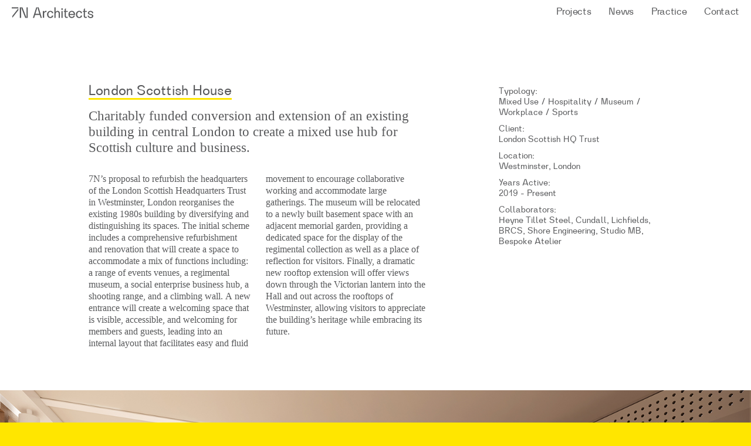

--- FILE ---
content_type: text/html; charset=utf-8
request_url: https://www.7narchitects.com/projects/london-scottish-house
body_size: 3370
content:
<!DOCTYPE html>
<html>
  <head>
    <!-- Global site tag (gtag.js) - Google Analytics -->
<script async src="https://www.googletagmanager.com/gtag/js?id=UA-114007118-1"></script>
<script>
  window.dataLayer = window.dataLayer || [];
  function gtag(){dataLayer.push(arguments);}
  gtag('js', new Date());

  gtag('config', 'UA-114007118-1');
</script>
<script type="text/javascript" src="/assets/public/instafeed.min.js"></script>

    <title>7N Architects | London Scottish House</title>
    <meta name="description" content="Charitably funded conversion and extension of an existing building in central London to create a mixed use hub for Scottish culture and business.">

    <meta name="viewport" content="width=device-width, initial-scale=1">
    <meta name="csrf-param" content="authenticity_token" />
<meta name="csrf-token" content="nEXobP9AkbwSRDSm50ny+g03fhrgzvXq/EZ/sllmd3v+QrtrFmf8TUwdSBCpQyALdxHQC73IIzWNHF181OXHKg==" />

    <link rel="stylesheet" media="all" href="/assets/public/application-774fd00a5e00bc18d3dc68b4c967468214834ebe0d30dcaf1126798e042baba6.css" />
	<script src="https://maps.googleapis.com/maps/api/js?key=AIzaSyBnFhQbgblVejauHLMXE5HxeHwDAdiCGhU"></script>
    <!--<script src="https://maps.googleapis.com/maps/api/js?sensor=false"></script>-->
    <script src="/packs/application-5bbb645d84120a372d62.js"></script>
  </head>

  <body>
    <header class="header ">
  <a class="logo" href="/">
    7N Architects
</a>
  <nav class="navigation">
    <div class="navigation__item">
      <a href="/projects">Projects</a>

        <div class="subnavigation ">
            <div class="subnavigation__item">
              <a href="/projects">All Projects</a>
            </div>
            <div class="subnavigation__item">
              <a href="/projects/category/masterplanning-40d7803c-2947-4a43-8061-345e6315809b">Masterplanning</a>
            </div>
            <div class="subnavigation__item">
              <a href="/projects/category/residential">Residential</a>
            </div>
            <div class="subnavigation__item">
              <a href="/projects/category/commercial">Commercial</a>
            </div>
            <div class="subnavigation__item">
              <a href="/projects/category/industrial">Industrial</a>
            </div>
            <div class="subnavigation__item">
              <a href="/projects/category/education">Education</a>
            </div>
            <div class="subnavigation__item">
              <a href="/projects/category/civic">Civic</a>
            </div>
            <div class="subnavigation__item">
              <a href="/projects/category/retrofit">Retrofit</a>
            </div>
            <div class="subnavigation__item">
              <a href="/projects/category/community">Community</a>
            </div>
        </div>
    </div>
    <div class="navigation__item">
      <a href="/journal">News</a>

    </div>
    <div class="navigation__item">
      <a href="/studio">Practice</a>

        <div class="subnavigation ">
            <div class="subnavigation__item">
              <a href="/studio#profile">Profile</a>
            </div>
            <div class="subnavigation__item">
              <a href="/studio#team">Team</a>
            </div>
            <div class="subnavigation__item">
              <a href="/studio#clients">Clients</a>
            </div>
            <div class="subnavigation__item">
              <a href="/studio#awards">Awards</a>
            </div>
            <div class="subnavigation__item">
              <a href="/studio#accreditations">Accreditations</a>
            </div>
        </div>
    </div>
    <div class="navigation__item">
      <a href="/contact">Contact</a>

    </div>
</nav>


  <div class="header__navigation-toggle"></div>
</header>


    

    <main>
      
<div class="project">
  <div class="project__introduction">
    <div class="project__text">
      <h1 class="project__name"><span>London Scottish House</span></h1>

      <div class="project__brief">
        <p>Charitably funded conversion and extension of an existing building in central London to create a mixed use hub for Scottish culture and business.</p>

      </div>

        
<div class="project__preview">
  <div class="image-chunk image-chunk--preview">
    <div class="image-chunk__media">
      <div class="image-chunk__image"
           style="background-image: url('/uploads/store/667cef7cad9ca49826abef8a45e16aa7.jpg')"
        >
        <img src="/uploads/store/667cef7cad9ca49826abef8a45e16aa7.jpg" alt="667cef7cad9ca49826abef8a45e16aa7" />
      </div>
    </div>
  </div>
</div>


      <div class="project__description">
        <p>7N’s proposal to refurbish the headquarters of the London Scottish Headquarters Trust in Westminster, London reorganises the existing 1980s building by diversifying and distinguishing its spaces. The initial scheme includes a comprehensive refurbishment and renovation that will create a space to accommodate a mix of functions including: a range of events venues, a regimental museum, a social enterprise business hub, a shooting range, and a climbing wall. A new entrance will create a welcoming space that is visible, accessible, and welcoming for members and guests, leading into an internal layout that facilitates easy and fluid movement to encourage collaborative working and accommodate large gatherings. The museum will be relocated to a newly built basement space with an adjacent memorial garden, providing a dedicated space for the display of the regimental collection as well as a place of reflection for visitors. Finally, a dramatic new rooftop extension will offer views down through the Victorian lantern into the Hall and out across the rooftops of Westminster, allowing visitors to appreciate the building’s heritage while embracing its future.</p>


		
      </div>
	  
    </div>

    <div class="project__details">
      <div class="project__detail">
        <div class="project__detail-label">
          Typology:
        </div>

        <div class="project__detail-value">
          Mixed Use / Hospitality / Museum / Workplace / Sports
        </div>
      </div>

        <div class="project__detail">
          <div class="project__detail-label">
            Client:
          </div>

          <div class="project__detail-value">
            London Scottish HQ Trust
          </div>
        </div>

        <div class="project__detail">
          <div class="project__detail-label">
            Location:
          </div>

          <div class="project__detail-value">
            Westminster, London
          </div>
        </div>


        <div class="project__detail">
          <div class="project__detail-label">
            Years Active:
          </div>

          <div class="project__detail-value">
            2019 - Present
          </div>
        </div>


        <div class="project__detail">
          <div class="project__detail-label">
            Collaborators:
          </div>

          <div class="project__detail-value">
            Heyne Tillet Steel, Cundall, Lichfields, BRCS, Shore Engineering, Studio MB, Bespoke Atelier
          </div>
        </div>

    </div>
  </div>
  


  <div class="project__content">

  
    <div class="image-chunk image-chunk--full">
  <div class="image-chunk__media">
    <div class="image-chunk__image"
         style="background-image: url('/uploads/store/667cef7cad9ca49826abef8a45e16aa7.jpg')"
      >
      <img src="/uploads/store/667cef7cad9ca49826abef8a45e16aa7.jpg" alt="667cef7cad9ca49826abef8a45e16aa7" />
    </div>

  </div>

  <div class="image-chunk__text">

  </div>
</div>
<div class="image-chunk image-chunk--wide">
  <div class="image-chunk__media">
    <div class="image-chunk__image"
         style="background-image: url('/uploads/store/8f14ddb73ac8126421ea275c7b5919bb.jpg')"
      >
      <img src="/uploads/store/8f14ddb73ac8126421ea275c7b5919bb.jpg" alt="8f14ddb73ac8126421ea275c7b5919bb" />
    </div>

  </div>

  <div class="image-chunk__text">

  </div>
</div>
<div class="image-chunk image-chunk--large-left">
  <div class="image-chunk__media">
    <div class="image-chunk__image"
         style="background-image: url('/uploads/store/24324e586ecfabbc5dd1527f9e204892.jpg')"
      >
      <img src="/uploads/store/24324e586ecfabbc5dd1527f9e204892.jpg" alt="24324e586ecfabbc5dd1527f9e204892" />
    </div>

  </div>

  <div class="image-chunk__text">

  </div>
</div>
<div class="image-chunk image-chunk--large-right">
  <div class="image-chunk__media">
    <div class="image-chunk__image"
         style="background-image: url('/uploads/store/0d8fab79d513598841b6135974f016d5.jpg')"
      >
      <img src="/uploads/store/0d8fab79d513598841b6135974f016d5.jpg" alt="0d8fab79d513598841b6135974f016d5" />
    </div>

  </div>

  <div class="image-chunk__text">

  </div>
</div>

  </div>

    <div class="projects projects--related">
      <header class="projects__header projects__header--related">
        <h1 class="projects__title">
          Related Projects
        </h1>
      </header>

      <div class="projects__list">
        <a class="project-item" href="/projects/edinburgh-green">
  <div class="project-item__image"
       style="background-image: url('/uploads/store/43279b2fe41c8d716fc8dc7094d9d786.jpg')"
    >
  </div>

  <div class="project-item__name"><span>Edinburgh Green</span></div>
</a><a class="project-item" href="/projects/holyrood-distillery">
  <div class="project-item__image"
       style="background-image: url('/uploads/store/607654d43d9fd5c3e0160212ce5d5f1e.jpg')"
    >
  </div>

  <div class="project-item__name"><span>Holyrood Distillery</span></div>
</a><a class="project-item" href="/projects/new-yards">
  <div class="project-item__image"
       style="background-image: url('/uploads/store/a5ffcc16c9dec06fbcdb61c3e71bfd91.jpg')"
    >
  </div>

  <div class="project-item__name"><span>New Yards</span></div>
</a>
      </div>
    </div>
</div>

    </main>

    
<footer class="footer ">
  <div class="footer__content">
      <div class="footer__phone-number">
        Phone <a href="tel:0131 220 5541">0131 220 5541</a>
      </div>

      <div class="footer__email-address">
        <a href="mailto:info@7Narchitects.com">info@7Narchitects.com</a>
      </div>

    <div class="footer__social">
      <div class="social">
          <a class="social__link social__link--instagram social__link--small" target="_blank" href="https://www.instagram.com/7n.architects/">Instagram</a>

          <a class="social__link social__link--twitter social__link--small" target="_blank" href="https://twitter.com/7narchitects">Twitter</a>

          <a class="social__link social__link--linkedin social__link--small" target="_blank" href="https://www.linkedin.com/company/7n-architects/">LinkedIn</a>
      </div>
    </div>

      <div class="footer__address">
        <a target="_blank" href="">7 Randolph Place, Edinburgh, EH3 7TE      </a>
      </div>
  </div>
</footer>


    <div class="grid-preview">
        <div class="grid-preview__column"></div>
        <div class="grid-preview__column"></div>
        <div class="grid-preview__column"></div>
        <div class="grid-preview__column"></div>
        <div class="grid-preview__column"></div>
        <div class="grid-preview__column"></div>
        <div class="grid-preview__column"></div>
        <div class="grid-preview__column"></div>
        <div class="grid-preview__column"></div>
        <div class="grid-preview__column"></div>
        <div class="grid-preview__column"></div>
        <div class="grid-preview__column"></div>
    </div>
  </body>
</html>


--- FILE ---
content_type: text/css
request_url: https://www.7narchitects.com/assets/public/application-774fd00a5e00bc18d3dc68b4c967468214834ebe0d30dcaf1126798e042baba6.css
body_size: 7256
content:
@font-face{font-family:"7N Practice";font-style:normal;font-weight:normal;src:url(/assets/MXBPractice-Regular-0e65f1834d976ea7cdb1f8f75c299148f5e1e0c32e91ac1eded27f57a4d44880.eot);src:url(/assets/MXBPractice-Regular-0e65f1834d976ea7cdb1f8f75c299148f5e1e0c32e91ac1eded27f57a4d44880.eot?#iefix) format("embedded-opentype"),url(/assets/MXBPractice-Regular-fa1fea16e011f52906a00e0cc3322e1aa233c5f6dbd0f03cf71fe3e9c5886c73.woff) format("woff"),url(/assets/MXBPractice-Regular-f3f91af2d5b9a7a267bedbce3576141f4c4ee06d26b1aaa13cf6a483fa5837f6.ttf) format("truetype"),url(/assets/MXBPractice-Regular-b056aa2ae164b8a5bb2a514466aa3db5cd6742593a559a21829d755f52ad6260.svg#MXBPractice-Regular) format("svg")}*,*::before,*::after{-webkit-box-sizing:border-box;box-sizing:border-box}html{font-size:10px}@media (max-width: 500px){html{font-size:9px}}@media (max-width: 380px){html{font-size:8px}}@media (max-width: 360px){html{font-size:7px}}body{font-family:"7N Practice", futura, sans-serif;background-color:#ffe600;color:#58595b;margin:0;font-size:9.5pt;display:-webkit-box;display:-ms-flexbox;display:flex;-webkit-box-orient:vertical;-webkit-box-direction:normal;-ms-flex-direction:column;flex-direction:column;min-height:100vh;-webkit-font-smoothing:antialiased}@media (max-width: 700px){body{background-color:#dcddde}}main{-webkit-box-flex:1;-ms-flex:1;flex:1;padding:0 10px 0;background-color:white;position:relative}@media all and (-ms-high-contrast: none), (-ms-high-contrast: active){main{-webkit-box-flex:0;-ms-flex:none;flex:none}}@media (max-width: 700px){main{padding-left:20px;padding-right:20px}}h1,h2,h3{font-weight:normal;margin:0}h1{font-family:"7N Practice", futura, sans-serif;font-size:2.4rem;line-height:1.3em;letter-spacing:0.01em;margin-bottom:1.3rem}a{color:#58595b;text-decoration:none}p{margin:0}ul{text-align:left;padding-left:0}@media (max-width: 700px){ul{padding-left:1.25em}}ul li{list-style:none;position:relative}ul li::before{content:"\2014";position:absolute;left:0;-webkit-transform:translate(-100%, -0.1em);transform:translate(-100%, -0.1em);padding-right:8px}hr{border:none;padding:0;margin:0;margin-bottom:2.6rem}img{display:block}.header{z-index:9999}.grid-preview{z-index:1000}@media (max-width: 700px){.logo{position:relative;z-index:70}}main,footer{z-index:65}.hero__skip{z-index:62}.hero__text{z-index:61}.hero__images{z-index:60}@media (max-width: 700px){.navigation{z-index:60}}.staff-member-item__biography{z-index:50}.map{z-index:30}.content{margin:8rem -10px;position:relative;padding:6rem 0}@media (max-width: 700px){.content{margin-top:-6rem;margin-bottom:6rem;padding-top:6rem;padding-bottom:0}.content:first-child{margin-top:0}}.content__header{text-align:center;padding:0 10px}.content__title{position:relative;margin-bottom:1.3rem;display:inline-block}.content__title::after{content:"";position:absolute;bottom:-3px;left:0;width:100%;height:0.3rem;background-color:#ffe600}.content__introduction{font-family:Times, "Times New Roman", serif;font-size:2.3rem;line-height:1.2em;max-width:26em;margin:0 auto}.page__content>*:last-child{margin-bottom:0}@media (max-width: 700px){.page{margin-bottom:6rem}}.page:last-child{margin-bottom:10rem}.observations{padding-bottom:8rem;position:relative}.observations__header{text-align:center;padding:40px 10px 140px}@media (max-width: 700px){.observations__header{margin-top:-5rem;margin-bottom:6rem;padding-top:5rem;padding-bottom:0}}.observations__title{position:relative;margin-bottom:1.3rem;display:inline-block}.observations__title::after{content:"";position:absolute;bottom:-3px;left:0;width:100%;height:0.3rem;background-color:#ffe600}.observations__introduction{font-family:Times, "Times New Roman", serif;font-size:2.3rem;line-height:1.2em;max-width:30em;margin:0 auto}.observations__list{display:-webkit-box;display:-ms-flexbox;display:flex;-ms-flex-wrap:wrap;flex-wrap:wrap;max-width:120rem;margin:0 auto}.observations__more{font-family:"7N Practice", futura, sans-serif;font-size:2.4rem;line-height:1.3em;position:absolute;bottom:4rem;left:0;height:50px;width:100%;-webkit-transition:opacity 300ms;transition:opacity 300ms;text-align:center;line-height:50px}.observations__more.is-expandable{text-indent:-9999px;overflow:hidden;background:transparent url(/assets/arrow-down-3e5e8ee7c8ad705476b08e158f7fc8be994c5d7c6f20179e2da6a3cb02132c96.svg) no-repeat scroll center center;background-size:47px 25px}.posts{margin:0 -10px}.posts__header{text-align:center;padding:14rem 10px}@media (max-width: 700px){.posts__header{padding-top:6rem;padding-bottom:6rem}}.posts__title{position:relative;margin-bottom:1.3rem;display:inline-block}.posts__title::after{content:"";position:absolute;bottom:-3px;left:0;width:100%;height:0.3rem;background-color:#ffe600}.posts__introduction{font-family:Times, "Times New Roman", serif;font-size:2.3rem;line-height:1.2em;max-width:30em;margin:0 auto}.posts__list{display:-webkit-box;display:-ms-flexbox;display:flex;-ms-flex-wrap:wrap;flex-wrap:wrap;max-width:120rem;margin:0 auto}.project-categories__list{max-width:120rem;margin:0 auto 10rem}@media (max-width: 700px){.project-categories__list{margin-left:-10px;margin-right:-10px;margin-bottom:6rem}}.projects{margin:0 -10px}.projects--related{padding-top:90px;position:relative}.projects--related::before{content:"";height:1px;background-color:#dcddde;position:absolute;top:0;left:10px;right:10px}.projects__header{text-align:center;padding:14rem 10px}@media (max-width: 700px){.projects__header{padding-top:6rem;padding-bottom:6rem}}.projects__header--related{padding:0 0 30px}.projects__title{position:relative;margin-bottom:1.3rem;display:inline-block}.projects__title::after{content:"";position:absolute;bottom:-3px;left:0;width:100%;height:0.3rem;background-color:#ffe600}.projects__introduction{font-family:Times, "Times New Roman", serif;font-size:2.3rem;line-height:1.2em;max-width:30em;margin:0 auto}.projects__list{display:-webkit-box;display:-ms-flexbox;display:flex;-ms-flex-wrap:wrap;flex-wrap:wrap;max-width:120rem;margin:0 auto}.staff-members{margin:0 -10px;padding-left:10px;padding-right:10px;margin-bottom:6rem;position:relative}@media (max-width: 700px){.staff-members{padding-left:0;padding-right:0}}.staff-members__header{text-align:center;padding:14rem 10px}@media (max-width: 700px){.staff-members__header{padding-top:6rem;padding-bottom:6rem}}.staff-members__title{position:relative;margin-bottom:1.3rem;display:inline-block}.staff-members__title::after{content:"";position:absolute;bottom:-3px;left:0;width:100%;height:0.3rem;background-color:#ffe600}.staff-members__introduction{font-family:Times, "Times New Roman", serif;font-size:2.3rem;line-height:1.2em;max-width:30em;margin:0 auto}.staff-members__list{width:100%;display:-webkit-box;display:-ms-flexbox;display:flex;-ms-flex-wrap:wrap;flex-wrap:wrap;margin:0 auto;max-width:120rem}@media (max-width: 700px){.staff-members__list{width:100%}}.accreditations__list{display:-webkit-box;display:-ms-flexbox;display:flex;max-width:120rem;margin:6rem auto;-webkit-box-pack:justify;-ms-flex-pack:justify;justify-content:space-between;padding:0 50px;-ms-flex-wrap:wrap;flex-wrap:wrap}@media (max-width: 700px){.accreditations__list{-ms-flex-wrap:wrap;flex-wrap:wrap;padding:0}}.accreditation-item{width:25%;position:relative;margin-bottom:6rem}@media (max-width: 700px){.accreditation-item{width:50%}}.accreditation-item__logo{height:10.4rem;width:100%;max-width:70%;margin:0 auto;display:-webkit-box;display:-ms-flexbox;display:flex}.accreditation-item__logo img{max-width:100%;max-height:100%;display:block;margin:auto}.awards__list{display:-webkit-box;display:-ms-flexbox;display:flex;-ms-flex-wrap:wrap;flex-wrap:wrap;margin-top:30px;margin:10px auto 0;max-width:122rem;padding:0 10px}.award{width:33.33%;margin-bottom:30px;padding:0 10px}@media (max-width: 1000px){.award{width:50%}}@media (max-width: 700px){.award{width:100%;padding:0}}.award__grant-date{font-family:"7N Practice", futura, sans-serif;font-size:1.7rem;line-height:1.2em}@media (max-width: 500px){.award__grant-date{font-size:1.88889rem}}@media (max-width: 380px){.award__grant-date{font-size:2.125rem}}@media (max-width: 360px){.award__grant-date{font-size:2.42857rem}}.award__name{font-family:"7N Practice", futura, sans-serif;font-size:1.7rem;line-height:1.2em;margin-bottom:3px}@media (max-width: 500px){.award__name{font-size:1.88889rem}}@media (max-width: 380px){.award__name{font-size:2.125rem}}@media (max-width: 360px){.award__name{font-size:2.42857rem}}.award__description{font-family:Times, "Times New Roman", serif;font-size:1.45rem;line-height:1.4em}@media (max-width: 500px){.award__description{font-size:1.8125rem}}@media (max-width: 360px){.award__description{font-size:2.07143rem}}.award__project-name{font-family:Times, "Times New Roman", serif;font-size:1.45rem;line-height:1.4em}@media (max-width: 500px){.award__project-name{font-size:1.8125rem}}@media (max-width: 360px){.award__project-name{font-size:2.07143rem}}.clients{display:-webkit-box;display:-ms-flexbox;display:flex;max-width:120rem;margin:0 auto;-webkit-box-pack:justify;-ms-flex-pack:justify;justify-content:space-between;padding:0 50px;-ms-flex-wrap:wrap;flex-wrap:wrap}@media (max-width: 700px){.clients{-ms-flex-wrap:wrap;flex-wrap:wrap;padding:0}}.clients__list{width:25%;height:15.6rem;position:relative}@media (max-width: 700px){.clients__list{width:50%}}.client-item{text-align:center;position:absolute;top:0;left:0;width:100%;opacity:0;-webkit-transition:opacity 700ms;transition:opacity 700ms}.client-item.is-active{opacity:1}.client-item__logo{height:10.4rem;width:100%;max-width:70%;margin:0 auto;display:-webkit-box;display:-ms-flexbox;display:flex}.client-item__logo img{max-width:100%;max-height:100%;display:block;margin:auto}.contact{padding:65px 0 20px;position:relative;text-align:center;min-height:100vh;display:-webkit-box;display:-ms-flexbox;display:flex;-webkit-box-flex:1;-ms-flex:1;flex:1;-ms-flex-preferred-size:1;flex-basis:1;-webkit-box-align:stretch;-ms-flex-align:stretch;align-items:stretch;margin:0 -10px}@media (max-width: 700px){.contact{padding-top:100px;padding-bottom:0;margin-left:-20px;margin-right:-20px;display:block}}.contact__content{font-family:Times, "Times New Roman", serif;font-size:2.3rem;line-height:1.2em;max-width:26em;margin:0 auto;position:relative;padding:0 20px 50px;display:-webkit-box;display:-ms-flexbox;display:flex;-webkit-box-orient:vertical;-webkit-box-direction:normal;-ms-flex-direction:column;flex-direction:column;-webkit-box-pack:center;-ms-flex-pack:center;justify-content:center}@media (max-width: 700px){.contact__content{display:block;margin-bottom:2.6em;padding-bottom:20px}}.contact__content p{margin-bottom:1.2em}.contact__content p:last-child{margin-bottom:0}.contact__map{width:50%;position:relative}@media (max-width: 700px){.contact__map{width:100%;padding:0 20px;height:80vh}}.contact__section{margin-bottom:2.6em}.contact__section:last-child{margin-bottom:0}.contact__title{font-family:"7N Practice", futura, sans-serif;margin-bottom:1.2em;display:inline-block}.contact__title span{-webkit-box-shadow:inset 0 -0.3rem #ffe600;box-shadow:inset 0 -0.3rem #ffe600;display:inline;padding:0.3rem 0}@media (max-width: 700px){.contact__address{margin:0 -10px}}.contact__social{position:absolute;bottom:0;left:0;width:100%}@media (max-width: 700px){.contact__social{position:static;margin-top:2.6em}}.error{font-family:"7N Practice", futura, sans-serif;font-size:2.4rem;line-height:1.3em;text-align:center;min-height:calc(100vh - 58px);background-color:#dcddde;display:-webkit-box;display:-ms-flexbox;display:flex;-webkit-box-align:center;-ms-flex-align:center;align-items:center;-webkit-box-pack:center;-ms-flex-pack:center;justify-content:center;padding:100px;margin:0 -10px}.error a{position:relative}.error a::after{content:"";position:absolute;bottom:-3px;left:0;width:100%;height:0.3rem;background-color:#ffe600}.footer{background-color:#dcddde;padding:20px;position:relative}.footer__content{font-family:"7N Practice", futura, sans-serif;font-size:1.45rem;line-height:1.25em;margin:0 -12px;display:-webkit-box;display:-ms-flexbox;display:flex;-webkit-box-align:end;-ms-flex-align:end;align-items:flex-end}@media (max-width: 500px){.footer__content{font-size:1.8125rem}}@media (max-width: 360px){.footer__content{font-size:2.07143rem}}@media (max-width: 1000px){.footer__content{-webkit-box-orient:vertical;-webkit-box-direction:normal;-ms-flex-direction:column;flex-direction:column;-webkit-box-align:center;-ms-flex-align:center;align-items:center}}.footer__phone-number,.footer__email-address,.footer__address{margin:0 12px}@media (max-width: 1000px){.footer__phone-number,.footer__email-address,.footer__address{margin:5px 0}}.footer__social{margin:0 20px -1px 3px}@media (max-width: 1000px){.footer__social{margin:7px 0 5px;-webkit-box-ordinal-group:10000;-ms-flex-order:9999;order:9999}}.footer__address{margin-left:auto}@media (max-width: 1000px){.footer__address{margin:5px 0}}.grid-preview{display:none;pointer-events:none;padding:0 10px;position:fixed;top:0;left:50%;width:100%;height:100%;-webkit-box-flex:1;-ms-flex:1;flex:1;-webkit-transform:translateX(-50%);transform:translateX(-50%);max-width:calc(120rem + 20px)}.grid-preview.is-displayed{display:-webkit-box;display:-ms-flexbox;display:flex}.grid-preview__column{padding:0 10px;background-color:rgba(0,0,255,0.2);background-clip:content-box;-webkit-box-flex:1;-ms-flex-positive:1;flex-grow:1}.header{position:fixed;top:0;left:0;width:100%;background-color:white;padding:1rem 20px;-webkit-transition:background-color 400ms;transition:background-color 400ms}.header.is-transparent{background-color:transparent}.header--variant-0{background-color:#dcddde}.header--variant-1{background-color:#e9eaea}.header--variant-2{background-color:white}.header__navigation-toggle{display:none;position:fixed;top:0;right:0;height:4.4rem;width:6.5rem;background:transparent url(/assets/hamburger-64875461454c062e24666c002d6ba6d83c6e4f6894e46d61c27f74b132a62947.svg) no-repeat scroll center center;background-size:2.08rem 2.08rem;z-index:99999;cursor:pointer}.header__navigation-toggle.is-inverted{background-image:url(/assets/hamburger-inverted-7adbbb4974b066ea14f11d35d48861d5bc4b74d052e09266a985aba2966d0fdc.svg)}.header__navigation-toggle.is-toggled{background-image:url(/assets/menu-close-03c95d98a341463cb4827b500c1538cce542d0f6311fb290fc5aa932840139b5.svg)}@media (max-width: 700px){.header__navigation-toggle{display:block}}.hero{height:100vh;position:relative;background-color:white}@media (max-width: 700px){.hero{height:90vw;max-height:100vh}}.hero.is-hidden{visibility:hidden}.hero__content{position:fixed;top:0;left:0;height:100vh;width:100vw;display:-webkit-box;display:-ms-flexbox;display:flex;-webkit-box-align:center;-ms-flex-align:center;align-items:center;-webkit-box-pack:center;-ms-flex-pack:center;justify-content:center}@media (max-width: 700px){.hero__content{height:90vw;max-height:100vh}}.hero__text{font-family:"7N Practice", futura, sans-serif;font-size:5.5rem;line-height:1.2em;max-width:12.5em;width:100%;padding:0 0.5em;text-align:center;position:relative;-webkit-transition:color 600ms ease 200ms, opacity 300ms ease;transition:color 600ms ease 200ms, opacity 300ms ease}@media (max-width: 700px){.hero__text{font-size:2.4rem;line-height:1.3em}}.hero__text.is-hidden{opacity:0}.hero__text--light{color:white}.hero__images{position:absolute;top:0;left:0;height:100%;width:100%;overflow:hidden}.hero__image{height:100%;width:100%;background:transparent none no-repeat scroll 0 0;background-size:cover;background-position:center center;opacity:0;position:absolute;top:0;left:0;-webkit-transition:opacity 1000ms;transition:opacity 1000ms}.hero__image.is-active{opacity:1}.hero__skip{position:absolute;bottom:3rem;left:50%;-webkit-transform:translateX(-50%);transform:translateX(-50%);height:50px;width:50px;background:transparent url(/assets/arrow-down-3e5e8ee7c8ad705476b08e158f7fc8be994c5d7c6f20179e2da6a3cb02132c96.svg) no-repeat scroll center center;background-size:47px 25px;cursor:pointer;-webkit-transition:opacity 300ms;transition:opacity 300ms}@media (max-width: 700px){.hero__skip{display:none}}.hero__skip.is-inverted{background-image:url(/assets/arrow-down-inverted-0d51c87e1782025ae1394dcac5c53b64ed74285738f4b46a03cd4995eeb3dae5.svg)}.hero__skip.is-disabled{opacity:0;pointer-events:none}.indicators{position:absolute;top:100%;left:0;right:0;display:-webkit-box;display:-ms-flexbox;display:flex;-webkit-box-pack:center;-ms-flex-pack:center;justify-content:center}.indicator{width:10px;height:10px;background-color:#dcddde;border-radius:100%;margin:12px 3px;cursor:pointer}.indicator.is-active{background-color:#ffe600}.logo{height:2.25rem;width:14.0625rem;text-indent:-9999px;overflow:hidden;background:transparent url(/assets/logo-23022cb2868a1f05c055395f6d6073ed12fa0dcdc67d363fda56a95cd5d352c0.svg) no-repeat scroll 0 0;background-size:14.0625rem 2.25rem;display:block}.logo--inverted{background:transparent url(/assets/logo-inverted-fd3578cf6ab29fed258154f0bd9fe2bee34256631ae7fc6cc19e9f1855e923ca.svg) no-repeat scroll 0 0;background-size:14.0625rem 2.25rem}.logo--inverted.is-above-navigation{background-image:url(/assets/logo-23022cb2868a1f05c055395f6d6073ed12fa0dcdc67d363fda56a95cd5d352c0.svg)}.map{position:absolute;top:0;left:0;height:100%;width:100%;padding:0 20px 0 0}@media (max-width: 700px){.map{padding:0}}.map__close{position:absolute;top:50px;right:10px;background:transparent url(/assets/close@2x-6b83bbe51160400f7bc41cf98b7bf4c7635b18764cf03ff3b1b17d59e644b9a3.svg) no-repeat scroll center center;background-size:cover;height:60px;width:60px;z-index:10;cursor:pointer}.map__open{font-family:"7N Practice", futura, sans-serif;font-size:2.4rem;line-height:1.3em;margin-top:-1.3em;margin-bottom:3.9em;cursor:pointer}.google-map{height:100%;width:100%;z-index:8}.navigation{display:-webkit-box;display:-ms-flexbox;display:flex;font-size:1.7rem;line-height:40px;position:absolute;right:0;top:0;padding:0 20px;letter-spacing:-0.02em}@media (max-width: 700px){.navigation{font-size:2.4rem;line-height:2.08;position:fixed;left:100%;right:auto;width:100%;height:100%;background:white;-webkit-box-orient:vertical;-webkit-box-direction:normal;-ms-flex-direction:column;flex-direction:column;-webkit-box-align:center;-ms-flex-align:center;align-items:center;-webkit-box-pack:center;-ms-flex-pack:center;justify-content:center;opacity:0;-webkit-transition:opacity 500ms, left 0s 500ms;transition:opacity 500ms, left 0s 500ms;text-align:center}.navigation.is-active{left:0;opacity:1;-webkit-transition:opacity 500ms, left 0s;transition:opacity 500ms, left 0s}}.navigation a{position:relative;color:#58595b;-webkit-transition:color 300ms;transition:color 300ms}.navigation a::after{content:"";position:absolute;bottom:-3px;left:0;width:100%;height:0.3rem;background-color:transparent;-webkit-transition:background-color 300ms;transition:background-color 300ms}.navigation a:hover{position:relative}.navigation a:hover::after{content:"";position:absolute;bottom:-3px;left:0;width:100%;height:0.3rem;background-color:#ffe600}.navigation--inverted a{color:white}@media (max-width: 700px){.navigation--inverted a{color:#58595b}}.navigation__item{margin-left:30px;position:relative}@media (max-width: 700px){.navigation__item{margin-left:0;margin-bottom:1rem}}.observation-item{width:33.33%;padding:0 10px 25px}@media (max-width: 700px){.observation-item{width:100%;padding-left:0;padding-right:0}}.observation-item.is-hidden{display:none}.observation-item__image{-webkit-transition:-webkit-filter 400ms;transition:-webkit-filter 400ms;transition:filter 400ms;transition:filter 400ms, -webkit-filter 400ms;margin-bottom:10px;padding-top:100%;height:0;background-size:cover;background-position:bottom center}.observation-item__image:hover .observation-item__image{-webkit-filter:grayscale(1) contrast(50%) brightness(1.3);filter:grayscale(1) contrast(50%) brightness(1.3)}.observation-item__caption{font-family:Times, "Times New Roman", serif;font-size:1.6rem;line-height:1.25em;width:75%}@media (max-width: 500px){.observation-item__caption{font-size:1.77778rem}}@media (max-width: 380px){.observation-item__caption{font-size:2rem}}@media (max-width: 360px){.observation-item__caption{font-size:2.28571rem}}@media (max-width: 700px){.observation-item__caption{width:100%}}.pagination{font-family:"7N Practice", futura, sans-serif;font-size:2.4rem;line-height:1.3em;text-align:center;margin:-20px 0 80px}@media (max-width: 700px){.pagination{font-family:"7N Practice", futura, sans-serif;font-size:1.7rem;line-height:1.2em}}@media (max-width: 700px) and (max-width: 500px){.pagination{font-size:1.88889rem}}@media (max-width: 700px) and (max-width: 380px){.pagination{font-size:2.125rem}}@media (max-width: 700px) and (max-width: 360px){.pagination{font-size:2.42857rem}}.pagination>*{margin:0 5px;display:inline-block}@media (max-width: 700px){.pagination>*{margin:0 2px}}.pagination .page.current{position:relative;padding-bottom:0 !important}.pagination .page.current::after{content:"";position:absolute;bottom:-3px;left:0;width:100%;height:0.3rem;background-color:#ffe600}.post-item{width:50%;padding:0 10px 8rem}@media (max-width: 700px){.post-item{width:100%;padding-bottom:6rem}}.post-item--long{width:83.33%;display:-webkit-box;display:-ms-flexbox;display:flex;margin:0 auto;padding-left:0;padding-right:0}@media (max-width: 700px){.post-item--long{display:block;width:100%}}.post-item--long .post-item__media{width:60%;padding-left:10px;padding-right:10px}@media (max-width: 700px){.post-item--long .post-item__media{width:100%;margin-bottom:1.3rem}}.post-item--long .post-item__text{width:40%;padding-left:10px;padding-right:10px}@media (max-width: 700px){.post-item--long .post-item__text{width:100%}}.post-item--long .post-item__image{margin-bottom:0}.post-item__image{-webkit-transition:-webkit-filter 400ms;transition:-webkit-filter 400ms;transition:filter 400ms;transition:filter 400ms, -webkit-filter 400ms;padding-top:72%;background-position:center center;background-size:cover;margin-bottom:2rem}.post-item:hover .post-item__image{-webkit-filter:grayscale(1) contrast(50%) brightness(1.3);filter:grayscale(1) contrast(50%) brightness(1.3)}.post-item__metadata{margin-bottom:3px}.post-item__title{font-family:"7N Practice", futura, sans-serif;font-size:2.4rem;line-height:1.3em}.post-item__title span{-webkit-box-shadow:inset 0 -0.3rem transparent;box-shadow:inset 0 -0.3rem transparent;-webkit-transition:box-shadow-color 300ms;transition:box-shadow-color 300ms;display:inline;padding:0.3rem 0}.post-item:hover .post-item__title span{-webkit-box-shadow:inset 0 -0.3rem #ffe600;box-shadow:inset 0 -0.3rem #ffe600;display:inline;padding:0.3rem 0}.post-item__excerpt{font-family:Times, "Times New Roman", serif;font-size:1.6rem;line-height:1.25em;margin-top:1.3rem}@media (max-width: 500px){.post-item__excerpt{font-size:1.77778rem}}@media (max-width: 380px){.post-item__excerpt{font-size:2rem}}@media (max-width: 360px){.post-item__excerpt{font-size:2.28571rem}}.post{padding:150px 20px;margin:0 -10px 0}@media (max-width: 700px){.post{margin-left:-20px;margin-right:-20px}}.post+.observations{margin-bottom:100px}.post__content{display:-webkit-box;display:-ms-flexbox;display:flex;-webkit-box-pack:center;-ms-flex-pack:center;justify-content:center;position:relative;max-width:120rem;margin:0 auto}@media (max-width: 700px){.post__content{display:block}}.post--variant-0{background-color:#dcddde}.post--variant-1{background-color:#e9eaea}.post--variant-2{background-color:white}.post__text{width:33.33333%;padding:0 10px}@media (max-width: 700px){.post__text{width:100%;padding:0;margin-bottom:3.9rem}}.post__title{font-family:"7N Practice", futura, sans-serif;font-size:2.4rem;line-height:1.3em;margin-bottom:2.6rem}.post__body{font-family:Times, "Times New Roman", serif;font-size:1.6rem;line-height:1.25em}@media (max-width: 500px){.post__body{font-size:1.77778rem}}@media (max-width: 380px){.post__body{font-size:2rem}}@media (max-width: 360px){.post__body{font-size:2.28571rem}}.post__body h1,.post__body h2,.post__body h3,.post__body h4,.post__body h5,.post__body h6{font-family:"7N Practice", futura, sans-serif;font-size:1.7rem;line-height:1.2em;margin:2.6rem 0 1.3rem}@media (max-width: 500px){.post__body h1,.post__body h2,.post__body h3,.post__body h4,.post__body h5,.post__body h6{font-size:1.88889rem}}@media (max-width: 380px){.post__body h1,.post__body h2,.post__body h3,.post__body h4,.post__body h5,.post__body h6{font-size:2.125rem}}@media (max-width: 360px){.post__body h1,.post__body h2,.post__body h3,.post__body h4,.post__body h5,.post__body h6{font-size:2.42857rem}}.post__body p+p{text-indent:2.5em}.post__body blockquote{font-family:"7N Practice", futura, sans-serif;font-size:1.7rem;line-height:1.2em;margin:1.3rem 0 1.3rem 2.5em}@media (max-width: 500px){.post__body blockquote{font-size:1.88889rem}}@media (max-width: 380px){.post__body blockquote{font-size:2.125rem}}@media (max-width: 360px){.post__body blockquote{font-size:2.42857rem}}.post__body strong{font-weight:bold}.post__body a{text-decoration:underline}.post__images{width:50%;padding:0 10px}@media (max-width: 700px){.post__images{width:100%;padding:0;margin-top:3.9rem}}.post__preview{display:none}@media (max-width: 700px){.post__preview{display:block;margin-top:3.9rem}}.post__image{margin-bottom:3.9rem}@media (max-width: 700px){.post__images .post__image:first-child{display:none}}.post__image img{width:100%}.post__pagination{position:absolute;top:0;left:50%;width:100%;max-width:120rem;-webkit-transform:translateX(-50%);transform:translateX(-50%)}.post__paginator{position:absolute;top:0;width:50%;height:140px;background-position:center bottom 25px;background-size:30px 45px;background-repeat:no-repeat;cursor:pointer;overflow:hidden;text-indent:-9999px}.post__paginator--previous{right:0;background-image:url(/assets/arrow-post-right-52595030decd352618409627a4b0309bbdfd489b3703aa3f02e26b4eb3164a61.svg)}.post__paginator--next{left:0;background-image:url(/assets/arrow-post-left-440007f8a9f019dde74ef4d98195a1d5531fe83e9626894ab227e46f8033b803.svg)}.project-category-item{display:-webkit-box;display:-ms-flexbox;display:flex;margin-bottom:5rem;-webkit-box-pack:center;-ms-flex-pack:center;justify-content:center}@media (max-width: 700px){.project-category-item{display:block;margin-bottom:6rem}}.project-category-item:nth-child(2n){-webkit-box-orient:horizontal;-webkit-box-direction:reverse;-ms-flex-direction:row-reverse;flex-direction:row-reverse}.project-category-item:last-child{margin-bottom:0}.project-category-item__media{width:50%;padding:0 10px}@media (max-width: 700px){.project-category-item__media{width:100%;margin-bottom:1.95rem}}.project-category-item__text{width:33.33%;padding:0 10px}@media (max-width: 700px){.project-category-item__text{width:100%}}.project-category-item__text::after{font-family:"7N Practice", futura, sans-serif;font-size:2.4rem;line-height:1.3em;content:"\2192"}.project-category-item__image{-webkit-transition:-webkit-filter 400ms;transition:-webkit-filter 400ms;transition:filter 400ms;transition:filter 400ms, -webkit-filter 400ms;padding-top:69%;background-color:#ffe600;background-size:cover;background-position:center center}.project-category-item:hover .project-category-item__image{-webkit-filter:grayscale(1) contrast(50%) brightness(1.3);filter:grayscale(1) contrast(50%) brightness(1.3)}.project-category-item__name{font-family:"7N Practice", futura, sans-serif;font-size:2.4rem;line-height:1.3em;margin-bottom:1.3rem}.project-category-item__name span{-webkit-box-shadow:inset 0 -0.3rem transparent;box-shadow:inset 0 -0.3rem transparent;-webkit-transition:box-shadow-color 300ms;transition:box-shadow-color 300ms;display:inline;padding:0.3rem 0}.project-category-item:hover .project-category-item__name span{-webkit-box-shadow:inset 0 -0.3rem #ffe600;box-shadow:inset 0 -0.3rem #ffe600;display:inline;padding:0.3rem 0}.project-category-item__description{font-family:Times, "Times New Roman", serif;font-size:1.6rem;line-height:1.25em}@media (max-width: 500px){.project-category-item__description{font-size:1.77778rem}}@media (max-width: 380px){.project-category-item__description{font-size:2rem}}@media (max-width: 360px){.project-category-item__description{font-size:2.28571rem}}.project-category-item__description p{text-indent:2.5em}.project-category-item__description p:first-child{text-indent:0}.project-item{width:33.33%;padding:0 10px 3rem}@media (max-width: 700px){.project-item{width:100%;padding-bottom:6rem}}.project-item__image{-webkit-transition:-webkit-filter 400ms;transition:-webkit-filter 400ms;transition:filter 400ms;transition:filter 400ms, -webkit-filter 400ms;padding-top:72%;background-color:#ffe600;background-position:center center;background-size:cover;margin-bottom:2rem}.project-item:hover .project-item__image{-webkit-filter:grayscale(1) contrast(50%) brightness(1.3);filter:grayscale(1) contrast(50%) brightness(1.3)}.project-item__name{font-family:"7N Practice", futura, sans-serif;font-size:2.4rem;line-height:1.3em;min-height:8rem}.project-item__name span{-webkit-box-shadow:inset 0 -0.3rem transparent;box-shadow:inset 0 -0.3rem transparent;-webkit-transition:box-shadow-color 300ms;transition:box-shadow-color 300ms;display:inline;padding:0.3rem 0}@media (max-width: 700px){.project-item__name{min-height:inherit}}.project-item:hover .project-item__name span{-webkit-box-shadow:inset 0 -0.3rem #ffe600;box-shadow:inset 0 -0.3rem #ffe600;display:inline;padding:0.3rem 0}.project__introduction{padding:14rem 8% 7rem;display:-webkit-box;display:-ms-flexbox;display:flex;margin:0 auto;-webkit-box-pack:center;-ms-flex-pack:center;justify-content:center;max-width:120rem;-webkit-box-pack:justify;-ms-flex-pack:justify;justify-content:space-between}@media (min-width: 120rem){.project__introduction{padding-left:9.996rem;padding-right:9.996rem}}@media (max-width: 700px){.project__introduction{padding-top:6rem}}@media (max-width: 560px){.project__introduction{padding-left:0;padding-right:0;display:block}}.project__name{display:inline-block}.project__name span{-webkit-box-shadow:inset 0 -0.3rem #ffe600;box-shadow:inset 0 -0.3rem #ffe600;display:inline;padding:0.3rem 0}.project__brief{font-family:Times, "Times New Roman", serif;font-size:2.3rem;line-height:1.2em;margin-bottom:30px}.project__description{font-family:Times, "Times New Roman", serif;font-size:1.6rem;line-height:1.25em;-webkit-columns:2;columns:2;-webkit-column-gap:25px;column-gap:25px}@media (max-width: 500px){.project__description{font-size:1.77778rem}}@media (max-width: 380px){.project__description{font-size:2rem}}@media (max-width: 360px){.project__description{font-size:2.28571rem}}@media (max-width: 740px){.project__description{-webkit-columns:1;columns:1}}.project__text{width:60%;max-width:630px;padding:0 10px;margin-right:8.33333%}@media (max-width: 560px){.project__text{padding-left:0;padding-right:0;width:100%}}.project__text a{text-decoration:underline}.project__details{font-family:"7N Practice", futura, sans-serif;font-size:1.45rem;line-height:1.25em;width:30%;padding:7px 10px 0}@media (max-width: 500px){.project__details{font-size:1.8125rem}}@media (max-width: 360px){.project__details{font-size:2.07143rem}}@media (max-width: 560px){.project__details{max-width:none;width:100%;padding:0;margin-top:30px}}.project__detail{margin-bottom:10px}.project__preview{display:none}@media (max-width: 700px){.project__preview{display:block}}@media (max-width: 700px){.project__content>*:first-child{display:none}}.social{display:-webkit-box;display:-ms-flexbox;display:flex;-webkit-box-pack:center;-ms-flex-pack:center;justify-content:center}.social__link{width:3.9rem;height:3.9rem;overflow:hidden;text-indent:-9999px;margin:0 10px;background-size:3.9rem 3.9rem}.social__link--small{width:1.95rem;height:1.95rem;background-size:1.95rem 1.95rem;margin:0 10px}@media (max-width: 700px){.social__link--small{width:2.6rem;height:2.6rem;background-size:2.6rem 2.6rem}}.social__link--instagram{background:transparent url(/assets/social/instagram-00c2011e6e4aaab4bb2ede9a6438617ddf7794851bd5ae2e9719b50c3553221f.svg) no-repeat scroll center center}.social__link--twitter{background:transparent url(/assets/social/twitter-c6eef436ddad0b53a57f09c9aabfead70f8ed6f7514b0869f67917985c9ec897.svg) no-repeat scroll center center}.social__link--linkedin{background:transparent url(/assets/social/linkedin-14f6bf0addfebe2c0c030162fc3355b006f6f39b3edccdd2e217cf72cc3bce05.svg) no-repeat scroll center center}.staff-member-item{font-family:Times, "Times New Roman", serif;font-size:1.6rem;line-height:1.25em;width:20%;padding:0 10px 20px;position:relative;cursor:pointer}@media (max-width: 500px){.staff-member-item{font-size:1.77778rem}}@media (max-width: 380px){.staff-member-item{font-size:2rem}}@media (max-width: 360px){.staff-member-item{font-size:2.28571rem}}@media (max-width: 1300px){.staff-member-item{width:25%}}@media (max-width: 1050px){.staff-member-item{width:33.33%}}@media (max-width: 700px){.staff-member-item{width:50%}}@media (max-width: 450px){.staff-member-item{width:100%}}.staff-member-item::after{font-family:"7N Practice", futura, sans-serif;content:"\2192";font-size:1.2em;-webkit-transition:opacity 400ms;transition:opacity 400ms}.staff-member-item.is-active::after{opacity:0}.staff-member-item.is-active .staff-member-item__biography{opacity:1;-webkit-transform:scale(1);transform:scale(1);-webkit-transition:opacity 400ms, -webkit-transform 0ms;transition:opacity 400ms, -webkit-transform 0ms;transition:opacity 400ms, transform 0ms;transition:opacity 400ms, transform 0ms, -webkit-transform 0ms}.staff-member-item--bioless::after{display:none !important}.staff-member-item__image{padding-top:140%;background-color:#dcddde;margin-bottom:10px;position:relative;background-size:cover;background-repeat:no-repeat;background-position:center;-webkit-transition:-webkit-filter 400ms;transition:-webkit-filter 400ms;transition:filter 400ms;transition:filter 400ms, -webkit-filter 400ms}.staff-member-item:hover .staff-member-item__image{-webkit-filter:grayscale(1) contrast(50%) brightness(1.3);filter:grayscale(1) contrast(50%) brightness(1.3)}.staff-member-item__email-address{overflow:hidden;text-overflow:ellipsis}.staff-member-item__biography{position:absolute;top:100%;left:10px;right:20px;border-bottom:3px solid #ffe600;margin-top:-2em;background-color:white;padding-bottom:0.65rem;padding-right:10px;opacity:0;-webkit-transform:scale(0);transform:scale(0);-webkit-transition:opacity 400ms, -webkit-transform 0ms 400ms;transition:opacity 400ms, -webkit-transform 0ms 400ms;transition:opacity 400ms, transform 0ms 400ms;transition:opacity 400ms, transform 0ms 400ms, -webkit-transform 0ms 400ms}.staff-member-item__biography p{margin-bottom:1.04rem}.staff-member-item__biography p:last-child{margin-bottom:0}.subnavigation{position:absolute;left:-10px;margin-top:-0.3em;opacity:0;padding-bottom:10px;top:-9999px;font-size:1.7rem;line-height:1.7em;-webkit-transition:opacity 300ms, top 0s 300ms, background-color 300ms;transition:opacity 300ms, top 0s 300ms, background-color 300ms;background-color:white}.subnavigation.is-transparent{background-color:transparent}.navigation__item:hover .subnavigation{opacity:1;top:100%;-webkit-transition:opacity 300ms, top 0s, background-color 300ms;transition:opacity 300ms, top 0s, background-color 300ms}@media (max-width: 700px){.subnavigation{font-family:Times, "Times New Roman", serif;font-size:1.6rem;line-height:1.25em;position:static;opacity:1;text-align:center;padding-bottom:0;line-height:1.7;margin-top:0}}@media (max-width: 700px) and (max-width: 500px){.subnavigation{font-size:1.77778rem}}@media (max-width: 700px) and (max-width: 380px){.subnavigation{font-size:2rem}}@media (max-width: 700px) and (max-width: 360px){.subnavigation{font-size:2.28571rem}}@media (max-width: 700px) and (max-width: 370px){.subnavigation{line-height:1.5}}.subnavigation--variant-0{background-color:#dcddde}@media (max-width: 700px){.subnavigation--variant-0{background-color:transparent}}.subnavigation--variant-1{background-color:#e9eaea}@media (max-width: 700px){.subnavigation--variant-1{background-color:transparent}}.subnavigation--variant-2{background-color:white}@media (max-width: 700px){.subnavigation--variant-2{background-color:transparent}}.subnavigation__item{white-space:nowrap;padding:0 10px}.image-chunk{margin-bottom:10rem;max-width:1300px;margin-left:auto;margin-right:auto}@media (max-width: 700px){.image-chunk{margin-bottom:6rem}}.image-chunk--preview{margin-left:-10px;margin-right:-10px;position:relative;max-width:none;margin-bottom:3.9rem}@media (max-width: 700px){.image-chunk--preview{margin-left:0px;margin-right:0px}}.image-chunk--full{margin-left:-10px;margin-right:-10px;position:relative;max-width:none}@media (max-width: 700px){.image-chunk--full{margin-left:0px;margin-right:0px}}.image-chunk--full .image-chunk__title{font-family:"7N Practice", futura, sans-serif;font-size:5.5rem;line-height:1.2em;position:absolute;top:50%;left:50%;text-align:center;-webkit-transform:translate(-50%, -50%);transform:translate(-50%, -50%)}@media (max-width: 700px){.image-chunk--full .image-chunk__title{font-size:2.4rem;line-height:1.3em}}.image-chunk--half,.image-chunk--half-inverse,.image-chunk--pull-quote-inverse,.image-chunk--pull-quote{display:-webkit-box;display:-ms-flexbox;display:flex;padding-left:8%;padding-right:8%;-webkit-box-pack:justify;-ms-flex-pack:justify;justify-content:space-between;max-width:120rem}@media (min-width: 120rem){.image-chunk--half,.image-chunk--half-inverse,.image-chunk--pull-quote-inverse,.image-chunk--pull-quote{padding-left:9.996rem;padding-right:9.996rem}}@media (max-width: 700px){.image-chunk--half,.image-chunk--half-inverse,.image-chunk--pull-quote-inverse,.image-chunk--pull-quote{margin-left:0;margin-right:0;padding:0;display:block}}.image-chunk--half .image-chunk__media,.image-chunk--half-inverse .image-chunk__media,.image-chunk--pull-quote-inverse .image-chunk__media,.image-chunk--pull-quote .image-chunk__media{width:50%;padding:0 10px}@media (max-width: 700px){.image-chunk--half .image-chunk__media,.image-chunk--half-inverse .image-chunk__media,.image-chunk--pull-quote-inverse .image-chunk__media,.image-chunk--pull-quote .image-chunk__media{width:auto;padding:0}}.image-chunk--half .image-chunk__text,.image-chunk--half-inverse .image-chunk__text,.image-chunk--pull-quote-inverse .image-chunk__text,.image-chunk--pull-quote .image-chunk__text{width:40%;padding:0 10px}@media (max-width: 700px){.image-chunk--half .image-chunk__text,.image-chunk--half-inverse .image-chunk__text,.image-chunk--pull-quote-inverse .image-chunk__text,.image-chunk--pull-quote .image-chunk__text{margin-top:3.9rem;width:auto;padding:0}}.image-chunk--half .image-chunk__image,.image-chunk--half-inverse .image-chunk__image,.image-chunk--pull-quote-inverse .image-chunk__image,.image-chunk--pull-quote .image-chunk__image{padding-top:0}.image-chunk--half .image-chunk__image img,.image-chunk--half-inverse .image-chunk__image img,.image-chunk--pull-quote-inverse .image-chunk__image img,.image-chunk--pull-quote .image-chunk__image img{display:block;width:100%}.image-chunk--half-inverse,.image-chunk--pull-quote-inverse{-webkit-box-orient:horizontal;-webkit-box-direction:reverse;-ms-flex-direction:row-reverse;flex-direction:row-reverse}.image-chunk--pull-quote,.image-chunk--pull-quote-inverse{-webkit-box-align:center;-ms-flex-align:center;align-items:center}.image-chunk--pull-quote .image-chunk__body,.image-chunk--pull-quote-inverse .image-chunk__body{font-family:Times, "Times New Roman", serif;font-size:2.3rem;line-height:1.2em;text-align:center;max-width:16em;width:100%;margin:0 auto}.image-chunk--center,.image-chunk--center-small,.image-chunk--small-center,.image-chunk--medium-center,.image-chunk--large-center,.image-chunk--wide{max-width:120rem}.image-chunk--center .image-chunk__media,.image-chunk--center-small .image-chunk__media,.image-chunk--small-center .image-chunk__media,.image-chunk--medium-center .image-chunk__media,.image-chunk--large-center .image-chunk__media,.image-chunk--wide .image-chunk__media{width:66.66%;margin:0 auto;padding:0 10px}@media (max-width: 700px){.image-chunk--center .image-chunk__media,.image-chunk--center-small .image-chunk__media,.image-chunk--small-center .image-chunk__media,.image-chunk--medium-center .image-chunk__media,.image-chunk--large-center .image-chunk__media,.image-chunk--wide .image-chunk__media{width:auto;padding-left:0;padding-right:0}}.image-chunk--center .image-chunk__image,.image-chunk--center-small .image-chunk__image,.image-chunk--small-center .image-chunk__image,.image-chunk--medium-center .image-chunk__image,.image-chunk--large-center .image-chunk__image,.image-chunk--wide .image-chunk__image{padding:0}.image-chunk--center .image-chunk__image img,.image-chunk--center-small .image-chunk__image img,.image-chunk--small-center .image-chunk__image img,.image-chunk--medium-center .image-chunk__image img,.image-chunk--large-center .image-chunk__image img,.image-chunk--wide .image-chunk__image img{display:block;width:100%}.image-chunk--center-small .image-chunk__media{width:50%}@media (max-width: 700px){.image-chunk--center-small .image-chunk__media{width:auto}}.image-chunk--small-center .image-chunk__media{width:33.33%}@media (max-width: 700px){.image-chunk--small-center .image-chunk__media{width:auto}}.image-chunk--small-right{padding-left:calc(58.33% - 10px);padding-right:calc(8.33% - 10px)}@media (min-width: 120rem){.image-chunk--small-right{padding-left:calc(69.996rem + 10px);padding-right:calc(9.996rem + 10px)}}.image-chunk--small-left{padding-left:calc(8.33% - 10px);padding-right:calc(58.33% - 10px)}@media (min-width: 120rem){.image-chunk--small-left{padding-left:calc(9.996rem + 10px);padding-right:calc(69.996rem + 10px)}}.image-chunk--small-left,.image-chunk--small-right{max-width:120rem}@media (max-width: 700px){.image-chunk--small-left,.image-chunk--small-right{padding-left:0;padding-right:0}}.image-chunk--small-left .image-chunk__image,.image-chunk--small-right .image-chunk__image{padding:0}.image-chunk--small-left .image-chunk__image img,.image-chunk--small-right .image-chunk__image img{display:block;width:100%}.image-chunk--small-left .image-chunk__text,.image-chunk--small-right .image-chunk__text{margin-top:2.6rem;max-width:30em}.image-chunk--medium-center .image-chunk__media{width:50%}@media (max-width: 700px){.image-chunk--medium-center .image-chunk__media{width:auto}}.image-chunk--medium-right{padding-left:calc(41.67% - 10px);padding-right:calc(8.33% - 10px)}@media (min-width: 120rem){.image-chunk--medium-right{padding-left:calc(50.004rem + 10px);padding-right:calc(9.996rem + 10px)}}.image-chunk--medium-left{padding-left:calc(8.33% - 10px);padding-right:calc(41.67% - 10px)}@media (min-width: 120rem){.image-chunk--medium-left{padding-left:calc(9.996rem + 10px);padding-right:calc(50.004rem + 10px)}}.image-chunk--medium-left,.image-chunk--medium-right{max-width:120rem}@media (max-width: 700px){.image-chunk--medium-left,.image-chunk--medium-right{padding-left:0;padding-right:0}}.image-chunk--medium-left .image-chunk__image,.image-chunk--medium-right .image-chunk__image{padding:0}.image-chunk--medium-left .image-chunk__image img,.image-chunk--medium-right .image-chunk__image img{display:block;width:100%}.image-chunk--medium-left .image-chunk__text,.image-chunk--medium-right .image-chunk__text{margin-top:2.6rem;max-width:30em}.image-chunk--large-center .image-chunk__media{width:66.66%}@media (max-width: 700px){.image-chunk--large-center .image-chunk__media{width:auto}}.image-chunk--large-right{padding-left:calc(25% - 10px);padding-right:calc(8.33% - 10px)}@media (min-width: 120rem){.image-chunk--large-right{padding-left:calc(30rem + 10px);padding-right:calc(9.996rem + 10px)}}.image-chunk--large-left{padding-left:calc(8.33% - 10px);padding-right:calc(25% - 10px)}@media (min-width: 120rem){.image-chunk--large-left{padding-left:calc(9.996rem + 10px);padding-right:calc(30rem + 10px)}}.image-chunk--large-left,.image-chunk--large-right{max-width:120rem}@media (max-width: 700px){.image-chunk--large-left,.image-chunk--large-right{padding-left:0;padding-right:0}}.image-chunk--large-left .image-chunk__image,.image-chunk--large-right .image-chunk__image{padding:0}.image-chunk--large-left .image-chunk__image img,.image-chunk--large-right .image-chunk__image img{display:block;width:100%}.image-chunk--large-left .image-chunk__text,.image-chunk--large-right .image-chunk__text{margin-top:2.6rem;max-width:30em}.image-chunk--wide .image-chunk__media{width:83.33%}@media (max-width: 700px){.image-chunk--wide .image-chunk__media{width:auto}}.image-chunk__image{padding-top:55%;background:#dcddde;background-size:cover;background-position:center center}.image-chunk__image img{display:none}.image-chunk__title{font-family:"7N Practice", futura, sans-serif;font-size:2.4rem;line-height:1.3em;margin-bottom:1.3rem}.image-chunk__body{font-family:Times, "Times New Roman", serif;font-size:1.6rem;line-height:1.25em}@media (max-width: 500px){.image-chunk__body{font-size:1.77778rem}}@media (max-width: 380px){.image-chunk__body{font-size:2rem}}@media (max-width: 360px){.image-chunk__body{font-size:2.28571rem}}.image-chunk__body p{text-indent:3.9rem}.image-chunk__body p:first-child{text-indent:0}.image-chunk__caption{font-family:"7N Practice", futura, sans-serif;font-size:1.45rem;line-height:1.25em;margin-top:0.5em}@media (max-width: 500px){.image-chunk__caption{font-size:1.8125rem}}@media (max-width: 360px){.image-chunk__caption{font-size:2.07143rem}}.image-chunk__pullquote{font-family:"7N Practice", futura, sans-serif;font-size:2.4rem;line-height:1.3em;margin:3.9rem 0 0 3.9rem}.image-chunk__attribution{font-family:Times, "Times New Roman", serif;font-size:1.6rem;line-height:1.25em;margin-top:1.3rem}@media (max-width: 500px){.image-chunk__attribution{font-size:1.77778rem}}@media (max-width: 380px){.image-chunk__attribution{font-size:2rem}}@media (max-width: 360px){.image-chunk__attribution{font-size:2.28571rem}}.slideshow-chunk{margin-left:-10px;margin-right:-10px;margin-bottom:10rem;position:relative;padding-bottom:3rem}@media (max-width: 700px){.slideshow-chunk{margin-left:0px;margin-right:0px;margin-bottom:5rem}}.slideshow-chunk__title{font-family:"7N Practice", futura, sans-serif;font-size:5.5rem;line-height:1.2em;position:absolute;top:50%;left:50%;text-align:center;-webkit-transform:translate(-50%, -50%);transform:translate(-50%, -50%);color:white}@media (max-width: 700px){.slideshow-chunk__title{font-size:2.4rem;line-height:1.3em}}.slideshow{padding-top:52%;background:#dcddde;position:relative;-webkit-user-select:none;-moz-user-select:none;-ms-user-select:none;user-select:none}.slideshow__slide{position:absolute;top:0;left:0;width:100%;height:100%;background:#dcddde;background-position:center center;background-size:cover;padding:20px;opacity:0;-webkit-transition:opacity 1000ms ease;transition:opacity 1000ms ease}.slideshow__slide.is-active{opacity:1}.text-chunk{margin-bottom:100px}.text-chunk__text{font-family:Times, "Times New Roman", serif;font-size:2.3rem;line-height:1.2em;max-width:26em;margin:0 auto}.text-chunk__text p{text-indent:0}.text-chunk__text p+p{text-indent:2.5em}


--- FILE ---
content_type: image/svg+xml
request_url: https://www.7narchitects.com/assets/hamburger-64875461454c062e24666c002d6ba6d83c6e4f6894e46d61c27f74b132a62947.svg
body_size: 365
content:
<?xml version="1.0" encoding="utf-8"?>
<!-- Generator: Adobe Illustrator 21.1.0, SVG Export Plug-In . SVG Version: 6.00 Build 0)  -->
<svg version="1.1" id="Layer_1" xmlns="http://www.w3.org/2000/svg" xmlns:xlink="http://www.w3.org/1999/xlink" x="0px" y="0px"
   viewBox="0 0 27 27" style="enable-background:new 0 0 27 27;" xml:space="preserve">
<style type="text/css">
  .st0{fill:#58595B;}
</style>
<g>
  <rect y="3" class="st0" width="27" height="3"/>
</g>
<g>
  <rect y="21" class="st0" width="27" height="3"/>
</g>
<g>
  <rect y="12" class="st0" width="27" height="3"/>
</g>
</svg>


--- FILE ---
content_type: application/javascript
request_url: https://www.7narchitects.com/packs/application-5bbb645d84120a372d62.js
body_size: 119667
content:
!function(t){function n(r){if(e[r])return e[r].exports;var i=e[r]={i:r,l:!1,exports:{}};return t[r].call(i.exports,i,i.exports,n),i.l=!0,i.exports}var e={};n.m=t,n.c=e,n.i=function(t){return t},n.d=function(t,e,r){n.o(t,e)||Object.defineProperty(t,e,{configurable:!1,enumerable:!0,get:r})},n.n=function(t){var e=t&&t.__esModule?function(){return t.default}:function(){return t};return n.d(e,"a",e),e},n.o=function(t,n){return Object.prototype.hasOwnProperty.call(t,n)},n.p="/packs/",n(n.s=651)}([function(t,n,e){var r=e(1),i=e(32);t.exports=function(t){return function n(e,o){switch(arguments.length){case 0:return n;case 1:return i(e)?n:r(function(n){return t(e,n)});default:return i(e)&&i(o)?n:i(e)?r(function(n){return t(n,o)}):i(o)?r(function(n){return t(e,n)}):t(e,o)}}}},function(t,n,e){var r=e(32);t.exports=function(t){return function n(e){return 0===arguments.length||r(e)?n:t.apply(this,arguments)}}},function(t,n,e){var r=e(1),i=e(0),o=e(32);t.exports=function(t){return function n(e,u,s){switch(arguments.length){case 0:return n;case 1:return o(e)?n:i(function(n,r){return t(e,n,r)});case 2:return o(e)&&o(u)?n:o(e)?i(function(n,e){return t(n,u,e)}):o(u)?i(function(n,r){return t(e,n,r)}):r(function(n){return t(e,u,n)});default:return o(e)&&o(u)&&o(s)?n:o(e)&&o(u)?i(function(n,e){return t(n,e,s)}):o(e)&&o(s)?i(function(n,e){return t(n,u,e)}):o(u)&&o(s)?i(function(n,r){return t(e,n,r)}):o(e)?r(function(n){return t(n,u,s)}):o(u)?r(function(n){return t(e,n,s)}):o(s)?r(function(n){return t(e,u,n)}):t(e,u,s)}}}},,function(t,n,e){var r=e(17),i=e(64);t.exports=function(t,n,e){return function(){if(0===arguments.length)return e();var o=Array.prototype.slice.call(arguments,0),u=o.pop();if(!r(u)){for(var s=0;s<t.length;){if("function"==typeof u[t[s]])return u[t[s]].apply(u,o);s+=1}if(i(u)){return n.apply(null,o)(u)}}return e.apply(this,arguments)}}},function(t,n){t.exports={init:function(){return this.xf["@@transducer/init"]()},result:function(t){return this.xf["@@transducer/result"](t)}}},,function(t,n,e){var r=e(15),i=e(1),o=e(0),u=e(38);t.exports=o(function(t,n){return 1===t?i(n):r(t,u(t,[],n))})},function(t,n){t.exports=function(t,n){return Object.prototype.hasOwnProperty.call(n,t)}},function(t,n,e){var r=e(0),i=e(4),o=e(41),u=e(11),s=e(230),a=e(7),c=e(14);t.exports=r(i(["fantasy-land/map","map"],s,function(t,n){switch(Object.prototype.toString.call(n)){case"[object Function]":return a(n.length,function(){return t.call(this,n.apply(this,arguments))});case"[object Object]":return u(function(e,r){return e[r]=t(n[r]),e},{},c(n));default:return o(t,n)}}))},function(t,n,e){var r=e(0),i=e(140);t.exports=r(function(t,n){return i(t,n,[],[])})},function(t,n,e){var r=e(39),i=e(107),o=e(89);t.exports=function(){function t(t,n,e){for(var r=0,i=e.length;r<i;){if((n=t["@@transducer/step"](n,e[r]))&&n["@@transducer/reduced"]){n=n["@@transducer/value"];break}r+=1}return t["@@transducer/result"](n)}function n(t,n,e){for(var r=e.next();!r.done;){if((n=t["@@transducer/step"](n,r.value))&&n["@@transducer/reduced"]){n=n["@@transducer/value"];break}r=e.next()}return t["@@transducer/result"](n)}function e(t,n,e,r){return t["@@transducer/result"](e[r](o(t["@@transducer/step"],t),n))}var u="undefined"!=typeof Symbol?Symbol.iterator:"@@iterator";return function(o,s,a){if("function"==typeof o&&(o=i(o)),r(a))return t(o,s,a);if("function"==typeof a["fantasy-land/reduce"])return e(o,s,a,"fantasy-land/reduce");if(null!=a[u])return n(o,s,a[u]());if("function"==typeof a.next)return n(o,s,a);if("function"==typeof a.reduce)return e(o,s,a,"reduce");throw new TypeError("reduce: list must be array or iterable")}}()},,function(t,n){t.exports=function(t,n){t=t||[],n=n||[];var e,r=t.length,i=n.length,o=[];for(e=0;e<r;)o[o.length]=t[e],e+=1;for(e=0;e<i;)o[o.length]=n[e],e+=1;return o}},function(t,n,e){var r=e(1),i=e(8),o=e(78);t.exports=function(){var t=!{toString:null}.propertyIsEnumerable("toString"),n=["constructor","valueOf","isPrototypeOf","toString","propertyIsEnumerable","hasOwnProperty","toLocaleString"],e=function(){"use strict";return arguments.propertyIsEnumerable("length")}(),u=function(t,n){for(var e=0;e<t.length;){if(t[e]===n)return!0;e+=1}return!1};return r("function"!=typeof Object.keys||e?function(r){if(Object(r)!==r)return[];var s,a,c=[],f=e&&o(r);for(s in r)!i(s,r)||f&&"length"===s||(c[c.length]=s);if(t)for(a=n.length-1;a>=0;)s=n[a],i(s,r)&&!u(c,s)&&(c[c.length]=s),a-=1;return c}:function(t){return Object(t)!==t?[]:Object.keys(t)})}()},function(t,n){t.exports=function(t,n){switch(t){case 0:return function(){return n.apply(this,arguments)};case 1:return function(t){return n.apply(this,arguments)};case 2:return function(t,e){return n.apply(this,arguments)};case 3:return function(t,e,r){return n.apply(this,arguments)};case 4:return function(t,e,r,i){return n.apply(this,arguments)};case 5:return function(t,e,r,i,o){return n.apply(this,arguments)};case 6:return function(t,e,r,i,o,u){return n.apply(this,arguments)};case 7:return function(t,e,r,i,o,u,s){return n.apply(this,arguments)};case 8:return function(t,e,r,i,o,u,s,a){return n.apply(this,arguments)};case 9:return function(t,e,r,i,o,u,s,a,c){return n.apply(this,arguments)};case 10:return function(t,e,r,i,o,u,s,a,c,f){return n.apply(this,arguments)};default:throw new Error("First argument to _arity must be a non-negative integer no greater than ten")}}},function(t,n,e){var r=e(2),i=e(11);t.exports=r(i)},function(t,n){t.exports=Array.isArray||function(t){return null!=t&&t.length>=0&&"[object Array]"===Object.prototype.toString.call(t)}},function(t,n){t.exports=function(t){return t&&t["@@transducer/reduced"]?t:{"@@transducer/value":t,"@@transducer/reduced":!0}}},function(t,n,e){var r=e(77);t.exports=function(t,n){return r(n,t,0)>=0}},function(t,n,e){var r=e(24),i=e(2);t.exports=i(r("slice",function(t,n,e){return Array.prototype.slice.call(e,t,n)}))},function(t,n,e){var r=e(1);t.exports=r(function(t){return function(){return t}})},function(t,n,e){var r=e(0);t.exports=r(function(t,n){return n>t?n:t})},,function(t,n,e){var r=e(17);t.exports=function(t,n){return function(){var e=arguments.length;if(0===e)return n();var i=arguments[e-1];return r(i)||"function"!=typeof i[t]?n.apply(this,arguments):i[t].apply(i,Array.prototype.slice.call(arguments,0,e-1))}}},function(t,n){t.exports=function(t){return"[object String]"===Object.prototype.toString.call(t)}},function(t,n,e){var r=e(0),i=e(40),o=e(7),u=e(30);t.exports=r(function(t,n){return o(t+1,function(){var e=arguments[t];if(null!=e&&i(e[n]))return e[n].apply(e,Array.prototype.slice.call(arguments,0,t));throw new TypeError(u(e)+' does not have a method named "'+n+'"')})})},function(t,n,e){var r=e(0),i=e(25);t.exports=r(function(t,n){var e=t<0?n.length+t:t;return i(n)?n.charAt(e):n[e]})},function(t,n,e){var r=e(0);t.exports=r(function(t,n){for(var e=n,r=0;r<t.length;){if(null==e)return;e=e[t[r]],r+=1}return e})},function(t,n,e){var r=e(0),i=e(9),o=e(66);t.exports=r(function(t,n){return i(o(t),n)})},function(t,n,e){var r=e(1),i=e(217);t.exports=r(function(t){return i(t,[])})},,function(t,n){t.exports=function(t){return null!=t&&"object"==typeof t&&!0===t["@@functional/placeholder"]}},function(t,n,e){var r=e(0);t.exports=r(function(t,n){return Number(t)+Number(n)})},function(t,n,e){var r=e(2);t.exports=r(function(t,n,e){var r={};for(var i in e)r[i]=e[i];return r[t]=n,r})},function(t,n,e){var r=e(1),i=e(7);t.exports=r(function(t){return i(t.length,t)})},function(t,n,e){var r=e(1),i=e(35);t.exports=r(function(t){return i(function(n,e){var r=Array.prototype.slice.call(arguments,0);return r[0]=e,r[1]=n,t.apply(this,r)})})},function(t,n){t.exports=function(t,n,e){for(var r=0,i=e.length;r<i;){if(t(n,e[r]))return!0;r+=1}return!1}},function(t,n,e){var r=e(15),i=e(32);t.exports=function t(n,e,o){return function(){for(var u=[],s=0,a=n,c=0;c<e.length||s<arguments.length;){var f;c<e.length&&(!i(e[c])||s>=arguments.length)?f=e[c]:(f=arguments[s],s+=1),u[c]=f,i(f)||(a-=1),c+=1}return a<=0?o.apply(this,u):r(a,t(n,u,o))}}},function(t,n,e){var r=e(1),i=e(17),o=e(25);t.exports=r(function(t){return!!i(t)||!!t&&("object"==typeof t&&(!o(t)&&(1===t.nodeType?!!t.length:0===t.length||t.length>0&&(t.hasOwnProperty(0)&&t.hasOwnProperty(t.length-1)))))})},function(t,n){t.exports=function(t){return"[object Function]"===Object.prototype.toString.call(t)}},function(t,n){t.exports=function(t,n){for(var e=0,r=n.length,i=Array(r);e<r;)i[e]=t(n[e]),e+=1;return i}},function(t,n,e){var r=e(0),i=e(9);t.exports=r(function(t,n){return function(e){return function(r){return i(function(t){return n(t,r)},e(t(r)))}}})},function(t,n,e){var r=e(1),i=e(113);t.exports=r(function(t){return i(t.length,t)})},function(t,n,e){var r=e(2),i=e(63),o=e(65);t.exports=r(function t(n,e,r){return o(function(e,r,o){return i(r)&&i(o)?t(n,r,o):n(e,r,o)},e,r)})},function(t,n,e){var r=e(0);t.exports=r(function(t,n){switch(t){case 0:return function(){return n.call(this)};case 1:return function(t){return n.call(this,t)};case 2:return function(t,e){return n.call(this,t,e)};case 3:return function(t,e,r){return n.call(this,t,e,r)};case 4:return function(t,e,r,i){return n.call(this,t,e,r,i)};case 5:return function(t,e,r,i,o){return n.call(this,t,e,r,i,o)};case 6:return function(t,e,r,i,o,u){return n.call(this,t,e,r,i,o,u)};case 7:return function(t,e,r,i,o,u,s){return n.call(this,t,e,r,i,o,u,s)};case 8:return function(t,e,r,i,o,u,s,a){return n.call(this,t,e,r,i,o,u,s,a)};case 9:return function(t,e,r,i,o,u,s,a,c){return n.call(this,t,e,r,i,o,u,s,a,c)};case 10:return function(t,e,r,i,o,u,s,a,c,f){return n.call(this,t,e,r,i,o,u,s,a,c,f)};default:throw new Error("First argument to nAry must be a non-negative integer no greater than ten")}})},function(t,n,e){var r=e(38),i=e(4),o=e(8),u=e(11),s=e(231);t.exports=r(4,[],i([],s,function(t,n,e,r){return u(function(r,i){var u=e(i);return r[u]=t(o(u,r)?r[u]:n,i),r},{},r)}))},function(t,n,e){var r=e(101),i=e(0),o=e(57);t.exports=i(function(t,n){return o(r(t),n)})},function(t,n,e){var r=e(1),i=e(25);t.exports=r(function(t){return i(t)?t.split("").reverse().join(""):Array.prototype.slice.call(t,0).reverse()})},,,function(t,n,e){var r=e(1);t.exports=r(function(t){return null===t?"Null":void 0===t?"Undefined":Object.prototype.toString.call(t).slice(8,-1)})},,function(t,n,e){var r=e(13),i=e(0),o=e(11),u=e(9);t.exports=i(function(t,n){return"function"==typeof n["fantasy-land/ap"]?n["fantasy-land/ap"](t):"function"==typeof t.ap?t.ap(n):"function"==typeof t?function(e){return t(e)(n(e))}:o(function(t,e){return r(t,u(e,n))},[],t)})},function(t,n,e){var r=e(0),i=e(4),o=e(104),u=e(220),s=e(9);t.exports=r(i(["fantasy-land/chain","chain"],u,function(t,n){return"function"==typeof n?function(e){return t(n(e))(e)}:o(!1)(s(t,n))}))},function(t,n,e){var r=e(122),i=e(48);t.exports=function(){if(0===arguments.length)throw new Error("compose requires at least one argument");return r.apply(this,i(arguments))}},function(t,n,e){var r=e(0),i=e(17),o=e(40),u=e(25),s=e(30);t.exports=r(function(t,n){if(i(t)){if(i(n))return t.concat(n);throw new TypeError(s(n)+" is not an array")}if(u(t)){if(u(n))return t+n;throw new TypeError(s(n)+" is not a string")}if(null!=t&&o(t["fantasy-land/concat"]))return t["fantasy-land/concat"](n);if(null!=t&&o(t.concat))return t.concat(n);throw new TypeError(s(t)+' does not have a method named "concat" or "fantasy-land/concat"')})},function(t,n,e){var r=e(0),i=e(4),o=e(60),u=e(63),s=e(11),a=e(225),c=e(14);t.exports=r(i(["filter"],a,function(t,n){return u(n)?s(function(e,r){return t(n[r])&&(e[r]=n[r]),e},{},c(n)):o(t,n)}))},function(t,n,e){var r=e(1),i=e(61);t.exports=r(i)},function(t,n,e){var r=e(210);t.exports="function"==typeof Object.assign?Object.assign:r},function(t,n){t.exports=function(t,n){for(var e=0,r=n.length,i=[];e<r;)t(n[e])&&(i[i.length]=n[e]),e+=1;return i}},function(t,n){t.exports=function(t){return t}},function(t,n){t.exports=Number.isInteger||function(t){return t<<0===t}},function(t,n){t.exports=function(t){return"[object Object]"===Object.prototype.toString.call(t)}},function(t,n){t.exports=function(t){return"function"==typeof t["@@transducer/step"]}},function(t,n,e){var r=e(2),i=e(8);t.exports=r(function(t,n,e){var r,o={};for(r in n)i(r,n)&&(o[r]=i(r,e)?t(r,n[r],e[r]):n[r]);for(r in e)i(r,e)&&!i(r,o)&&(o[r]=e[r]);return o})},function(t,n,e){var r=e(0);t.exports=r(function(t,n){return n[t]})},function(t,n,e){var r=e(24),i=e(1),o=e(20);t.exports=i(r("tail",o(1,1/0)))},function(t,n,e){var r=e(0),i=e(4),o=e(232),u=e(20);t.exports=r(i(["take"],o,function(t,n){return u(0,t<0?1/0:t,n)}))},function(t,n,e){var r=e(58),i=e(131);t.exports=i(r)},function(t,n,e){var r=e(37),i=e(0);t.exports=i(function(t,n){for(var e,i=0,o=n.length,u=[];i<o;)e=n[i],r(t,e,u)||(u[u.length]=e),i+=1;return u})},function(t,n,e){var r=e(2),i=e(84),o=e(21);t.exports=r(function(t,n,e){return i(o(n),t,e)})},function(t,n,e){(function(t){!function(t,e){e(n)}(0,function(n){"use strict";function e(t){var n=function(){};return n.prototype=t,new n}function r(t){var n=arguments.length,e=void 0,r=void 0;for(e=1;e<n;e++)for(r in arguments[e])t[r]=arguments[e][r];return t}function i(t,n){var i=arguments.length,o=void 0;for(t.prototype=e(n.prototype),t.prototype.constructor=t,o=2;o<i;o++)r(t.prototype,arguments[o]);return t}function o(t,n){var e=void 0,r=void 0,i=void 0,o=void 0;if(0===t.length)return n;if(0===n.length)return t;for(o=0,e=new Array(t.length+n.length),r=t.length,i=0;i<r;i++,o++)e[o]=t[i];for(r=n.length,i=0;i<r;i++,o++)e[o]=n[i];return e}function u(t,n){var e=t.length,r=void 0;for(r=0;r<e;r++)if(t[r]===n)return r;return-1}function s(t,n){var e=t.length,r=void 0;for(r=0;r<e;r++)if(n(t[r]))return r;return-1}function a(t){var n=t.length,e=new Array(n),r=void 0;for(r=0;r<n;r++)e[r]=t[r];return e}function c(t,n){var e=t.length,r=void 0,i=void 0,o=void 0;if(n>=0&&n<e){if(1===e)return[];for(r=new Array(e-1),i=0,o=0;i<e;i++)i!==n&&(r[o]=t[i],o++);return r}return t}function f(t,n){var e=t.length,r=new Array(e),i=void 0;for(i=0;i<e;i++)r[i]=n(t[i]);return r}function l(t,n){var e=t.length,r=void 0;for(r=0;r<e;r++)n(t[r])}function h(t,n){var e=t.length,r=void 0;for(r=0;r<e;r++)t[r]=n}function p(t,n){return-1!==u(t,n)}function _(t,n,e){var r=Math.min(e,t.length+1),i=t.length-r+1,o=new Array(r),u=void 0;for(u=i;u<r;u++)o[u-i]=t[u];return o[r-1]=n,o}function d(t,n,e){t===fn?n(e):t===e.type&&(t===an||t===cn?n(e.value):n())}function v(){this._items=[],this._spies=[],this._inLoop=0,this._removedItems=null}function y(){this._dispatcher=new v,this._active=!1,this._alive=!0,this._activating=!1,this._logHandlers=null,this._spyHandlers=null}function m(){y.call(this)}function g(){y.call(this),this._currentEvent=null}function x(){return ln}function b(t){function n(t,n){var e=this;m.call(this),this._wait=t,this._intervalId=null,this._$onTick=function(){return e._onTick()},this._init(n)}return i(n,m,{_init:function(){},_free:function(){},_onTick:function(){},_onActivation:function(){this._intervalId=setInterval(this._$onTick,this._wait)},_onDeactivation:function(){null!==this._intervalId&&(clearInterval(this._intervalId),this._intervalId=null)},_clear:function(){m.prototype._clear.call(this),this._$onTick=null,this._free()}},t),n}function w(t,n){return new hn(t,{x:n})}function E(t,n){return new pn(t,{x:n})}function A(t,n){return 0===n.length?x():new _n(t,{xs:n})}function S(t,n){return new dn(t,{fn:n})}function O(t){function n(n){return t._emitValue(n),t._active}function e(n){return t._emitError(n),t._active}function r(){return t._emitEnd(),t._active}function i(n){return t._emit(n.type,n.value),t._active}return{value:n,error:e,end:r,event:i,emit:n,emitEvent:i}}function V(t,n){return new vn(t,{fn:n})}function T(t){m.call(this),this._fn=t,this._unsubscribe=null}function k(t){return new T(t)}function C(t){var n=!1;return k(function(e){n||(t(function(t){e.emit(t),e.end()}),n=!0)}).setName("fromCallback")}function j(t){var n=!1;return k(function(e){n||(t(function(t,n){t?e.error(t):e.emit(n),e.end()}),n=!0)}).setName("fromNodeCallback")}function I(t,n){switch(n){case 0:return function(){return t()};case 1:return function(n){return t(n[0])};case 2:return function(n){return t(n[0],n[1])};case 3:return function(n){return t(n[0],n[1],n[2])};case 4:return function(n){return t(n[0],n[1],n[2],n[3])};default:return function(n){return t.apply(null,n)}}}function L(t,n,e){var r=e?e.length:0;if(null==n)switch(r){case 0:return t();case 1:return t(e[0]);case 2:return t(e[0],e[1]);case 3:return t(e[0],e[1],e[2]);case 4:return t(e[0],e[1],e[2],e[3]);default:return t.apply(null,e)}else switch(r){case 0:return t.call(n);default:return t.apply(n,e)}}function P(t,n,e){return k(function(r){var i=e?function(){r.emit(L(e,this,arguments))}:function(t){r.emit(t)};return t(i),function(){return n(i)}}).setName("fromSubUnsub")}function q(t,n,e){for(var r=void 0,i=void 0,o=0;o<yn.length;o++)if("function"==typeof t[yn[o][0]]&&"function"==typeof t[yn[o][1]]){r=yn[o][0],i=yn[o][1];break}if(void 0===r)throw new Error("target don't support any of addEventListener/removeEventListener, addListener/removeListener, on/off method pair");return P(function(e){return t[r](n,e)},function(e){return t[i](n,e)},e).setName("fromEvents")}function $(t){this._currentEvent={type:"value",value:t,current:!0}}function M(t){return new $(t)}function N(t){this._currentEvent={type:"error",value:t,current:!0}}function W(t){return new N(t)}function D(t,n){return function(e,r){var i=this;t.call(this),this._source=e,this._name=e._name+"."+n,this._init(r),this._$handleAny=function(t){return i._handleAny(t)}}}function B(t){return{_init:function(){},_free:function(){},_handleValue:function(t){this._emitValue(t)},_handleError:function(t){this._emitError(t)},_handleEnd:function(){this._emitEnd()},_handleAny:function(t){switch(t.type){case an:return this._handleValue(t.value);case cn:return this._handleError(t.value);case sn:return this._handleEnd()}},_onActivation:function(){this._source.onAny(this._$handleAny)},_onDeactivation:function(){this._source.offAny(this._$handleAny)},_clear:function(){t.prototype._clear.call(this),this._source=null,this._$handleAny=null,this._free()}}}function K(t,n){var e=D(m,t);return i(e,m,B(m),n),e}function F(t,n){var e=D(g,t);return i(e,g,B(g),n),e}function H(t){var n=arguments.length>1&&void 0!==arguments[1]?arguments[1]:null;if(null!==n&&"function"!=typeof n)throw new Error("You should call toProperty() with a function or no arguments.");return new mn(t,{fn:n})}function U(t){return new gn(t)}function z(t){var n=!1;return H(k(function(e){if(!n){var r=function(t){e.emit(t),e.end()},i=function(t){e.error(t),e.end()},o=t.then(r,i);o&&"function"==typeof o.done&&o.done(),n=!0}}),null).setName("fromPromise")}function R(){if("function"==typeof Promise)return Promise;throw new Error("There isn't default Promise, use shim or parameter")}function Y(t,n){return n={exports:{}},t(n,n.exports),n.exports}function Q(t){var n=t[Sn]?t[Sn]():t;return k(function(t){var e=n.subscribe({error:function(n){t.error(n),t.end()},next:function(n){t.emit(n)},complete:function(){t.end()}});return e.unsubscribe?function(){e.unsubscribe()}:e}).setName("fromESObservable")}function Z(t){this._observable=t.takeErrors(1)}function J(){return new Z(this)}function G(t,n,e){for(var r in t)t.hasOwnProperty(r)&&(n.push(r),e.push(t[r]))}function X(t){for(var n=void 0,e=0;e<t.length;e++)void 0!==t[e]&&(void 0===n||n.index<t[e].index)&&(n=t[e]);return n.error}function tt(t,n,e){var r=this;m.call(this),this._activeCount=t.length,this._sources=o(t,n),this._combinator=e,this._aliveCount=0,this._latestValues=new Array(this._sources.length),this._latestErrors=new Array(this._sources.length),h(this._latestValues,un),this._emitAfterActivation=!1,this._endAfterActivation=!1,this._latestErrorIndex=0,this._$handlers=[];for(var i=0;i<this._sources.length;i++)!function(t){r._$handlers.push(function(n){return r._handleAny(t,n)})}(i)}function nt(t){var n=arguments.length>1&&void 0!==arguments[1]?arguments[1]:[],e=arguments[2];if(!Array.isArray(n))throw new Error("Combine can only combine active and passive collections of the same type.");return e=e?I(e,t.length+n.length):function(t){return t},0===t.length?x():new tt(t,n,e)}function et(t){var n=arguments.length>1&&void 0!==arguments[1]?arguments[1]:{},e=arguments[2];if("object"!=typeof n||Array.isArray(n))throw new Error("Combine can only combine active and passive collections of the same type.");var r=[],i=[],o=[];G(t,r,i),G(n,r,o);var u=function(t){for(var n={},i=t.length-1;0<=i;i--)n[r[i]]=t[i];return e?e(n):n};return 0===i.length?x():new tt(i,o,u)}function rt(t,n,e){return"function"==typeof n&&(e=n,n=void 0),Array.isArray(t)?nt(t,n,e):et(t,n,e)}function it(t){var n=arguments.length>1&&void 0!==arguments[1]?arguments[1]:jn;return new(t._ofSameType(kn,Cn))(t,{fn:n})}function ot(t){var n=arguments.length>1&&void 0!==arguments[1]?arguments[1]:qn;return new(t._ofSameType(Ln,Pn))(t,{fn:n})}function ut(t,n){return new(t._ofSameType(Mn,Nn))(t,{n:n})}function st(t,n){return new(t._ofSameType(Dn,Bn))(t,{n:n})}function at(t){var n=arguments.length>1&&void 0!==arguments[1]?arguments[1]:Un;return new(t._ofSameType(Fn,Hn))(t,{fn:n})}function ct(t){return new(t._ofSameType(Rn,Yn))(t)}function ft(t,n){return new(t._ofSameType(Zn,Jn))(t,{n:n})}function lt(t){var n=arguments.length>1&&void 0!==arguments[1]?arguments[1]:ne;return new(t._ofSameType(Xn,te))(t,{fn:n})}function ht(t){var n=arguments.length>1&&void 0!==arguments[1]?arguments[1]:oe;return new(t._ofSameType(re,ie))(t,{fn:n})}function pt(t,n){return[t,n]}function _t(t,n){var e=arguments.length>2&&void 0!==arguments[2]?arguments[2]:un;return new(t._ofSameType(se,ae))(t,{fn:n||pt,seed:e})}function dt(t,n){var e=arguments.length>2&&void 0!==arguments[2]?arguments[2]:un;return new ce(t,{fn:n,seed:e})}function vt(t){var n=arguments.length>1&&void 0!==arguments[1]?arguments[1]:he;return new le(t,{fn:n})}function yt(t,n){return new(t._ofSameType(de,ve))(t,{wait:n})}function mt(t,n){var e=arguments.length>2&&void 0!==arguments[2]?arguments[2]:{},r=e.leading,i=void 0===r||r,o=e.trailing,u=void 0===o||o;return new(t._ofSameType(ge,xe))(t,{wait:n,leading:i,trailing:u})}function gt(t,n){var e=arguments.length>2&&void 0!==arguments[2]?arguments[2]:{},r=e.immediate,i=void 0!==r&&r;return new(t._ofSameType(we,Ee))(t,{wait:n,immediate:i})}function xt(t){var n=arguments.length>1&&void 0!==arguments[1]?arguments[1]:Ve;return new(t._ofSameType(Se,Oe))(t,{fn:n})}function bt(t){var n=arguments.length>1&&void 0!==arguments[1]?arguments[1]:je;return new(t._ofSameType(ke,Ce))(t,{fn:n})}function wt(t){return new(t._ofSameType(Le,Pe))(t)}function Et(t){return new(t._ofSameType($e,Me))(t)}function At(t){return new(t._ofSameType(We,De))(t)}function St(t,n){return new(t._ofSameType(Ke,Fe))(t,{fn:n})}function Ot(t,n){var e=arguments.length>2&&void 0!==arguments[2]?arguments[2]:0;return new(t._ofSameType(Ue,ze))(t,{min:e,max:n})}function Vt(t,n){var e=arguments.length>2&&void 0!==arguments[2]?arguments[2]:{},r=e.flushOnEnd,i=void 0===r||r;return new(t._ofSameType(Ye,Qe))(t,{fn:n||Ze,flushOnEnd:i})}function Tt(t,n){var e=arguments.length>2&&void 0!==arguments[2]?arguments[2]:{},r=e.flushOnEnd,i=void 0===r||r;return new(t._ofSameType(Ge,Xe))(t,{count:n,flushOnEnd:i})}function kt(t,n,e){var r=arguments.length>3&&void 0!==arguments[3]?arguments[3]:{},i=r.flushOnEnd,o=void 0===i||i;return new(t._ofSameType(nr,er))(t,{wait:n,count:e,flushOnEnd:o})}function Ct(t){return{"@@transducer/step":function(n,e){return t._emitValue(e),null},"@@transducer/result":function(){return t._emitEnd(),null}}}function jt(t,n){return new(t._ofSameType(ir,or))(t,{transducer:n})}function It(t,n){return new(t._ofSameType(sr,ar))(t,{fn:n})}function Lt(t,n){var e=this;m.call(this),this._buffers=f(t,function(t){return cr(t)?a(t):[]}),this._sources=f(t,function(t){return cr(t)?x():t}),this._combinator=n?I(n,this._sources.length):function(t){return t},this._aliveCount=0,this._$handlers=[];for(var r=0;r<this._sources.length;r++)!function(t){e._$handlers.push(function(n){return e._handleAny(t,n)})}(r)}function Pt(t,n){return 0===t.length?x():new Lt(t,n)}function qt(){var t=this,n=arguments.length>0&&void 0!==arguments[0]?arguments[0]:{},e=n.queueLim,r=void 0===e?0:e,i=n.concurLim,o=void 0===i?-1:i,u=n.drop,s=void 0===u?"new":u;m.call(this),this._queueLim=r<0?-1:r,this._concurLim=o<0?-1:o,this._drop=s,this._queue=[],this._curSources=[],this._$handleSubAny=function(n){return t._handleSubAny(n)},this._$endHandlers=[],this._currentlyAdding=null,0===this._concurLim&&this._emitEnd()}function $t(t){qt.call(this),this._addAll(t),this._initialised=!0}function Mt(t){return 0===t.length?x():new $t(t)}function Nt(t){var n=this;m.call(this),this._generator=t,this._source=null,this._inLoop=!1,this._iteration=0,this._$handleAny=function(t){return n._handleAny(t)}}function Wt(t){return lr(function(n){return t.length>n&&t[n]}).setName("concat")}function Dt(){qt.call(this)}function Bt(t,n,e){var r=this;qt.call(this,e),this._source=t,this._fn=n,this._mainEnded=!1,this._lastCurrent=null,this._$handleMain=function(t){return r._handleMain(t)}}function Kt(t,n){Bt.call(this,t,n)}function Ft(t,n){return function(e,r,i){var o=this;t.call(this),this._primary=e,this._secondary=r,this._name=e._name+"."+n,this._lastSecondary=un,this._$handleSecondaryAny=function(t){return o._handleSecondaryAny(t)},this._$handlePrimaryAny=function(t){return o._handlePrimaryAny(t)},this._init(i)}}function Ht(t){return{_init:function(){},_free:function(){},_handlePrimaryValue:function(t){this._emitValue(t)},_handlePrimaryError:function(t){this._emitError(t)},_handlePrimaryEnd:function(){this._emitEnd()},_handleSecondaryValue:function(t){this._lastSecondary=t},_handleSecondaryError:function(t){this._emitError(t)},_handleSecondaryEnd:function(){},_handlePrimaryAny:function(t){switch(t.type){case an:return this._handlePrimaryValue(t.value);case cn:return this._handlePrimaryError(t.value);case sn:return this._handlePrimaryEnd(t.value)}},_handleSecondaryAny:function(t){switch(t.type){case an:return this._handleSecondaryValue(t.value);case cn:return this._handleSecondaryError(t.value);case sn:this._handleSecondaryEnd(t.value),this._removeSecondary()}},_removeSecondary:function(){null!==this._secondary&&(this._secondary.offAny(this._$handleSecondaryAny),this._$handleSecondaryAny=null,this._secondary=null)},_onActivation:function(){null!==this._secondary&&this._secondary.onAny(this._$handleSecondaryAny),this._active&&this._primary.onAny(this._$handlePrimaryAny)},_onDeactivation:function(){null!==this._secondary&&this._secondary.offAny(this._$handleSecondaryAny),this._primary.offAny(this._$handlePrimaryAny)},_clear:function(){t.prototype._clear.call(this),this._primary=null,this._secondary=null,this._lastSecondary=null,this._$handleSecondaryAny=null,this._$handlePrimaryAny=null,this._free()}}}function Ut(t,n){var e=Ft(m,t);return i(e,m,Ht(m),n),e}function zt(t,n){var e=Ft(g,t);return i(e,g,Ht(g),n),e}function Rt(t,n){return new(t._ofSameType(pr,_r))(t,n)}function Yt(t,n,e){return rt([n],[t],e?function(t,n){return e(n,t)}:dr).setName(t,"sampledBy")}function Qt(t,n){return new(t._ofSameType(yr,mr))(t,n)}function Zt(t,n){return new(t._ofSameType(xr,br))(t,n)}function Jt(t,n,e){return new(t._ofSameType(Er,Ar))(t,n,e)}function Gt(t,n,e){return new(t._ofSameType(Or,Vr))(t,n,e)}function Xt(t,n){var e=Mt([it(t,kr),it(n,Tr)]);return e=ht(e),e=H(e,Tr),e.setName(t,"awaiting")}function tn(t){var n=arguments.length>1&&void 0!==arguments[1]?arguments[1]:Lr;return new(t._ofSameType(jr,Ir))(t,{fn:n})}function nn(t){var n=arguments.length>1&&void 0!==arguments[1]?arguments[1]:Mr;return new(t._ofSameType(qr,$r))(t,{fn:n})}function en(t){return new(t._ofSameType(Wr,Dr))(t)}function rn(){Kr=!1}function on(t){if(Kr&&console&&"function"==typeof console.warn){console.warn(t,"\nHere is an Error object for you containing the call stack:",new Error)}}var un=["<nothing>"],sn="end",an="value",cn="error",fn="any";r(v.prototype,{add:function(t,n){return this._items=o(this._items,[{type:t,fn:n}]),this._items.length},remove:function(t,n){var e=s(this._items,function(e){return e.type===t&&e.fn===n});return 0!==this._inLoop&&-1!==e&&(null===this._removedItems&&(this._removedItems=[]),this._removedItems.push(this._items[e])),this._items=c(this._items,e),this._items.length},addSpy:function(t){return this._spies=o(this._spies,[t]),this._spies.length},removeSpy:function(t){return this._spies=c(this._spies,this._spies.indexOf(t)),this._spies.length},dispatch:function(t){this._inLoop++;for(var n=0,e=this._spies;null!==this._spies&&n<e.length;n++)e[n](t);for(var r=0,i=this._items;r<i.length&&null!==this._items;r++)null!==this._removedItems&&p(this._removedItems,i[r])||d(i[r].type,i[r].fn,t);0===--this._inLoop&&(this._removedItems=null)},cleanup:function(){this._items=null,this._spies=null}}),r(y.prototype,{_name:"observable",_onActivation:function(){},_onDeactivation:function(){},_setActive:function(t){this._active!==t&&(this._active=t,t?(this._activating=!0,this._onActivation(),this._activating=!1):this._onDeactivation())},_clear:function(){this._setActive(!1),this._dispatcher.cleanup(),this._dispatcher=null,this._logHandlers=null},_emit:function(t,n){switch(t){case an:return this._emitValue(n);case cn:return this._emitError(n);case sn:return this._emitEnd()}},_emitValue:function(t){this._alive&&this._dispatcher.dispatch({type:an,value:t})},_emitError:function(t){this._alive&&this._dispatcher.dispatch({type:cn,value:t})},_emitEnd:function(){this._alive&&(this._alive=!1,this._dispatcher.dispatch({type:sn}),this._clear())},_on:function(t,n){return this._alive?(this._dispatcher.add(t,n),this._setActive(!0)):d(t,n,{type:sn}),this},_off:function(t,n){if(this._alive){0===this._dispatcher.remove(t,n)&&this._setActive(!1)}return this},onValue:function(t){return this._on(an,t)},onError:function(t){return this._on(cn,t)},onEnd:function(t){return this._on(sn,t)},onAny:function(t){return this._on(fn,t)},offValue:function(t){return this._off(an,t)},offError:function(t){return this._off(cn,t)},offEnd:function(t){return this._off(sn,t)},offAny:function(t){return this._off(fn,t)},observe:function(t,n,e){var r=this,i=!1,o=t&&"function"!=typeof t?t:{value:t,error:n,end:e},u=function(t){t.type===sn&&(i=!0),t.type===an&&o.value?o.value(t.value):t.type===cn&&o.error?o.error(t.value):t.type===sn&&o.end&&o.end(t.value)};return this.onAny(u),{unsubscribe:function(){i||(r.offAny(u),i=!0)},get closed(){return i}}},_ofSameType:function(t,n){return t.prototype.getType()===this.getType()?t:n},setName:function(t,n){return this._name=n?t._name+"."+n:t,this},log:function(){var t=arguments.length>0&&void 0!==arguments[0]?arguments[0]:this.toString(),n=void 0,e=function(e){var r="<"+e.type+(n?":current":"")+">";e.type===sn?console.log(t,r):console.log(t,r,e.value)};return this._alive&&(this._logHandlers||(this._logHandlers=[]),this._logHandlers.push({name:t,handler:e})),n=!0,this.onAny(e),n=!1,this},offLog:function(){var t=arguments.length>0&&void 0!==arguments[0]?arguments[0]:this.toString();if(this._logHandlers){var n=s(this._logHandlers,function(n){return n.name===t});-1!==n&&(this.offAny(this._logHandlers[n].handler),this._logHandlers.splice(n,1))}return this},spy:function(){var t=arguments.length>0&&void 0!==arguments[0]?arguments[0]:this.toString(),n=function(n){var e="<"+n.type+">";n.type===sn?console.log(t,e):console.log(t,e,n.value)};return this._alive&&(this._spyHandlers||(this._spyHandlers=[]),this._spyHandlers.push({name:t,handler:n}),this._dispatcher.addSpy(n)),this},offSpy:function(){var t=arguments.length>0&&void 0!==arguments[0]?arguments[0]:this.toString();if(this._spyHandlers){var n=s(this._spyHandlers,function(n){return n.name===t});-1!==n&&(this._dispatcher.removeSpy(this._spyHandlers[n].handler),this._spyHandlers.splice(n,1))}return this}}),y.prototype.toString=function(){return"["+this._name+"]"},i(m,y,{_name:"stream",getType:function(){return"stream"}}),i(g,y,{_name:"property",_emitValue:function(t){this._alive&&(this._currentEvent={type:an,value:t},this._activating||this._dispatcher.dispatch({type:an,value:t}))},_emitError:function(t){this._alive&&(this._currentEvent={type:cn,value:t},this._activating||this._dispatcher.dispatch({type:cn,value:t}))},_emitEnd:function(){this._alive&&(this._alive=!1,this._activating||this._dispatcher.dispatch({type:sn}),this._clear())},_on:function(t,n){return this._alive&&(this._dispatcher.add(t,n),this._setActive(!0)),null!==this._currentEvent&&d(t,n,this._currentEvent),this._alive||d(t,n,{type:sn}),this},getType:function(){return"property"}});var ln=new m;ln._emitEnd(),ln._name="never";var hn=b({_name:"later",_init:function(t){var n=t.x;this._x=n},_free:function(){this._x=null},_onTick:function(){this._emitValue(this._x),this._emitEnd()}}),pn=b({_name:"interval",_init:function(t){var n=t.x;this._x=n},_free:function(){this._x=null},_onTick:function(){this._emitValue(this._x)}}),_n=b({_name:"sequentially",_init:function(t){var n=t.xs;this._xs=a(n)},_free:function(){this._xs=null},_onTick:function(){1===this._xs.length?(this._emitValue(this._xs[0]),this._emitEnd()):this._emitValue(this._xs.shift())}}),dn=b({_name:"fromPoll",_init:function(t){var n=t.fn;this._fn=n},_free:function(){this._fn=null},_onTick:function(){var t=this._fn;this._emitValue(t())}}),vn=b({_name:"withInterval",_init:function(t){var n=t.fn;this._fn=n,this._emitter=O(this)},_free:function(){this._fn=null,this._emitter=null},_onTick:function(){(0,this._fn)(this._emitter)}});i(T,m,{_name:"stream",_onActivation:function(){var t=this._fn,n=t(O(this));this._unsubscribe="function"==typeof n?n:null,this._active||this._callUnsubscribe()},_callUnsubscribe:function(){null!==this._unsubscribe&&(this._unsubscribe(),this._unsubscribe=null)},_onDeactivation:function(){this._callUnsubscribe()},_clear:function(){m.prototype._clear.call(this),this._fn=null}});var yn=[["addEventListener","removeEventListener"],["addListener","removeListener"],["on","off"]];i($,g,{_name:"constant",_active:!1,_activating:!1,_alive:!1,_dispatcher:null,_logHandlers:null}),i(N,g,{_name:"constantError",_active:!1,_activating:!1,_alive:!1,_dispatcher:null,_logHandlers:null});var mn=F("toProperty",{_init:function(t){var n=t.fn;this._getInitialCurrent=n},_onActivation:function(){if(null!==this._getInitialCurrent){var t=this._getInitialCurrent;this._emitValue(t())}this._source.onAny(this._$handleAny)}}),gn=K("changes",{_handleValue:function(t){this._activating||this._emitValue(t)},_handleError:function(t){this._activating||this._emitError(t)}}),xn=function(t){var n=arguments.length>1&&void 0!==arguments[1]?arguments[1]:R(),e=null;return new n(function(n,r){t.onAny(function(t){t.type===sn&&null!==e?((e.type===an?n:r)(e.value),e=null):e=t})})},bn="undefined"!=typeof window?window:void 0!==t?t:"undefined"!=typeof self?self:{},wn=Y(function(t,n){function e(t){var n,e=t.Symbol;return"function"==typeof e?e.observable?n=e.observable:(n=e("observable"),e.observable=n):n="@@observable",n}Object.defineProperty(n,"__esModule",{value:!0}),n.default=e}),En=Y(function(t,n){Object.defineProperty(n,"__esModule",{value:!0});var e,r=function(t){return t&&t.__esModule?t:{default:t}}(wn);e="undefined"!=typeof self?self:"undefined"!=typeof window?window:void 0!==bn?bn:t;var i=(0,r.default)(e);n.default=i}),An=En,Sn=An.default?An.default:An;r(Z.prototype,{subscribe:function(t,n,e){var r=this,i="function"==typeof t?{next:t,error:n,complete:e}:t,o=function(t){t.type===sn&&(u=!0),t.type===an&&i.next?i.next(t.value):t.type===cn&&i.error?i.error(t.value):t.type===sn&&i.complete&&i.complete(t.value)};this._observable.onAny(o);var u=!1;return{unsubscribe:function(){u=!0,r._observable.offAny(o)},get closed(){return u}}}}),Z.prototype[Sn]=function(){return this},i(tt,m,{_name:"combine",_onActivation:function(){this._aliveCount=this._activeCount;for(var t=this._activeCount;t<this._sources.length;t++)this._sources[t].onAny(this._$handlers[t]);for(var n=0;n<this._activeCount;n++)this._sources[n].onAny(this._$handlers[n]);this._emitAfterActivation&&(this._emitAfterActivation=!1,this._emitIfFull()),this._endAfterActivation&&this._emitEnd()},_onDeactivation:function(){var t=this._sources.length,n=void 0;for(n=0;n<t;n++)this._sources[n].offAny(this._$handlers[n])},_emitIfFull:function(){for(var t=!0,n=!1,e=this._latestValues.length,r=new Array(e),i=new Array(e),o=0;o<e;o++)r[o]=this._latestValues[o],i[o]=this._latestErrors[o],r[o]===un&&(t=!1),void 0!==i[o]&&(n=!0);if(t){var u=this._combinator;this._emitValue(u(r))}n&&this._emitError(X(i))},_handleAny:function(t,n){n.type===an||n.type===cn?(n.type===an&&(this._latestValues[t]=n.value,this._latestErrors[t]=void 0),n.type===cn&&(this._latestValues[t]=un,this._latestErrors[t]={index:this._latestErrorIndex++,error:n.value}),t<this._activeCount&&(this._activating?this._emitAfterActivation=!0:this._emitIfFull())):t<this._activeCount&&0===--this._aliveCount&&(this._activating?this._endAfterActivation=!0:this._emitEnd())},_clear:function(){m.prototype._clear.call(this),this._sources=null,this._latestValues=null,this._latestErrors=null,this._combinator=null,this._$handlers=null}});var On={empty:function(){return x()},concat:function(t,n){return t.merge(n)},of:function(t){return M(t)},map:function(t,n){return n.map(t)},bimap:function(t,n,e){return e.mapErrors(t).map(n)},ap:function(t,n){return rt([t,n],function(t,n){return t(n)})},chain:function(t,n){return n.flatMap(t)}},Vn=Object.freeze({Observable:On}),Tn={_init:function(t){var n=t.fn;this._fn=n},_free:function(){this._fn=null},_handleValue:function(t){var n=this._fn;this._emitValue(n(t))}},kn=K("map",Tn),Cn=F("map",Tn),jn=function(t){return t},In={_init:function(t){var n=t.fn;this._fn=n},_free:function(){this._fn=null},_handleValue:function(t){(0,this._fn)(t)&&this._emitValue(t)}},Ln=K("filter",In),Pn=F("filter",In),qn=function(t){return t},$n={_init:function(t){var n=t.n;this._n=n,n<=0&&this._emitEnd()},_handleValue:function(t){this._n--,this._emitValue(t),0===this._n&&this._emitEnd()}},Mn=K("take",$n),Nn=F("take",$n),Wn={_init:function(t){var n=t.n;this._n=n,n<=0&&this._emitEnd()},_handleError:function(t){this._n--,this._emitError(t),0===this._n&&this._emitEnd()}},Dn=K("takeErrors",Wn),Bn=F("takeErrors",Wn),Kn={_init:function(t){var n=t.fn;this._fn=n},_free:function(){this._fn=null},_handleValue:function(t){(0,this._fn)(t)?this._emitValue(t):this._emitEnd()}},Fn=K("takeWhile",Kn),Hn=F("takeWhile",Kn),Un=function(t){return t},zn={_init:function(){this._lastValue=un},_free:function(){this._lastValue=null},_handleValue:function(t){this._lastValue=t},_handleEnd:function(){this._lastValue!==un&&this._emitValue(this._lastValue),this._emitEnd()}},Rn=K("last",zn),Yn=F("last",zn),Qn={_init:function(t){var n=t.n;this._n=Math.max(0,n)},_handleValue:function(t){0===this._n?this._emitValue(t):this._n--}},Zn=K("skip",Qn),Jn=F("skip",Qn),Gn={_init:function(t){var n=t.fn;this._fn=n},_free:function(){this._fn=null},_handleValue:function(t){var n=this._fn;null===this._fn||n(t)||(this._fn=null),null===this._fn&&this._emitValue(t)}},Xn=K("skipWhile",Gn),te=F("skipWhile",Gn),ne=function(t){return t},ee={_init:function(t){var n=t.fn;this._fn=n,this._prev=un},_free:function(){this._fn=null,this._prev=null},_handleValue:function(t){var n=this._fn;this._prev!==un&&n(this._prev,t)||(this._prev=t,this._emitValue(t))}},re=K("skipDuplicates",ee),ie=F("skipDuplicates",ee),oe=function(t,n){return t===n},ue={_init:function(t){var n=t.fn,e=t.seed;this._fn=n,this._prev=e},_free:function(){this._prev=null,this._fn=null},_handleValue:function(t){if(this._prev!==un){var n=this._fn;this._emitValue(n(this._prev,t))}this._prev=t}},se=K("diff",ue),ae=F("diff",ue),ce=F("scan",{_init:function(t){var n=t.fn,e=t.seed;this._fn=n,this._seed=e,e!==un&&this._emitValue(e)},_free:function(){this._fn=null,this._seed=null},_handleValue:function(t){var n=this._fn;null===this._currentEvent||this._currentEvent.type===cn?this._emitValue(this._seed===un?t:n(this._seed,t)):this._emitValue(n(this._currentEvent.value,t))}}),fe={_init:function(t){var n=t.fn;this._fn=n},_free:function(){this._fn=null},_handleValue:function(t){for(var n=this._fn,e=n(t),r=0;r<e.length;r++)this._emitValue(e[r])}},le=K("flatten",fe),he=function(t){return t},pe={},_e={_init:function(t){var n=this,e=t.wait;this._wait=Math.max(0,e),this._buff=[],this._$shiftBuff=function(){var t=n._buff.shift();t===pe?n._emitEnd():n._emitValue(t)}},_free:function(){this._buff=null,this._$shiftBuff=null},_handleValue:function(t){this._activating?this._emitValue(t):(this._buff.push(t),setTimeout(this._$shiftBuff,this._wait))},_handleEnd:function(){this._activating?this._emitEnd():(this._buff.push(pe),setTimeout(this._$shiftBuff,this._wait))}},de=K("delay",_e),ve=F("delay",_e),ye=Date.now?function(){return Date.now()}:function(){return(new Date).getTime()},me={_init:function(t){var n=this,e=t.wait,r=t.leading,i=t.trailing;this._wait=Math.max(0,e),this._leading=r,this._trailing=i,this._trailingValue=null,this._timeoutId=null,this._endLater=!1,this._lastCallTime=0,this._$trailingCall=function(){return n._trailingCall()}},_free:function(){this._trailingValue=null,this._$trailingCall=null},_handleValue:function(t){if(this._activating)this._emitValue(t);else{var n=ye();0!==this._lastCallTime||this._leading||(this._lastCallTime=n);var e=this._wait-(n-this._lastCallTime);e<=0?(this._cancelTrailing(),this._lastCallTime=n,this._emitValue(t)):this._trailing&&(this._cancelTrailing(),this._trailingValue=t,this._timeoutId=setTimeout(this._$trailingCall,e))}},_handleEnd:function(){this._activating?this._emitEnd():this._timeoutId?this._endLater=!0:this._emitEnd()},_cancelTrailing:function(){null!==this._timeoutId&&(clearTimeout(this._timeoutId),this._timeoutId=null)},_trailingCall:function(){this._emitValue(this._trailingValue),this._timeoutId=null,this._trailingValue=null,this._lastCallTime=this._leading?ye():0,this._endLater&&this._emitEnd()}},ge=K("throttle",me),xe=F("throttle",me),be={_init:function(t){var n=this,e=t.wait,r=t.immediate;this._wait=Math.max(0,e),this._immediate=r,this._lastAttempt=0,this._timeoutId=null,this._laterValue=null,this._endLater=!1,this._$later=function(){return n._later()}},_free:function(){this._laterValue=null,this._$later=null},_handleValue:function(t){this._activating?this._emitValue(t):(this._lastAttempt=ye(),this._immediate&&!this._timeoutId&&this._emitValue(t),this._timeoutId||(this._timeoutId=setTimeout(this._$later,this._wait)),this._immediate||(this._laterValue=t))},_handleEnd:function(){this._activating?this._emitEnd():this._timeoutId&&!this._immediate?this._endLater=!0:this._emitEnd()},_later:function(){var t=ye()-this._lastAttempt;t<this._wait&&t>=0?this._timeoutId=setTimeout(this._$later,this._wait-t):(this._timeoutId=null,this._immediate||(this._emitValue(this._laterValue),this._laterValue=null),this._endLater&&this._emitEnd())}},we=K("debounce",be),Ee=F("debounce",be),Ae={_init:function(t){var n=t.fn;this._fn=n},_free:function(){this._fn=null},_handleError:function(t){var n=this._fn;this._emitError(n(t))}},Se=K("mapErrors",Ae),Oe=F("mapErrors",Ae),Ve=function(t){return t},Te={_init:function(t){var n=t.fn;this._fn=n},_free:function(){this._fn=null},_handleError:function(t){(0,this._fn)(t)&&this._emitError(t)}},ke=K("filterErrors",Te),Ce=F("filterErrors",Te),je=function(t){return t},Ie={_handleValue:function(){}},Le=K("ignoreValues",Ie),Pe=F("ignoreValues",Ie),qe={_handleError:function(){}},$e=K("ignoreErrors",qe),Me=F("ignoreErrors",qe),Ne={_handleEnd:function(){}},We=K("ignoreEnd",Ne),De=F("ignoreEnd",Ne),Be={_init:function(t){var n=t.fn;this._fn=n},_free:function(){this._fn=null},_handleEnd:function(){var t=this._fn;this._emitValue(t()),this._emitEnd()}},Ke=K("beforeEnd",Be),Fe=F("beforeEnd",Be),He={_init:function(t){var n=t.min,e=t.max;this._max=e,this._min=n,this._buff=[]},_free:function(){this._buff=null},_handleValue:function(t){this._buff=_(this._buff,t,this._max),this._buff.length>=this._min&&this._emitValue(this._buff)}},Ue=K("slidingWindow",He),ze=F("slidingWindow",He),Re={_init:function(t){var n=t.fn,e=t.flushOnEnd;this._fn=n,this._flushOnEnd=e,this._buff=[]},_free:function(){this._buff=null},_flush:function(){null!==this._buff&&0!==this._buff.length&&(this._emitValue(this._buff),this._buff=[])},_handleValue:function(t){this._buff.push(t),(0,this._fn)(t)||this._flush()},_handleEnd:function(){this._flushOnEnd&&this._flush(),this._emitEnd()}},Ye=K("bufferWhile",Re),Qe=F("bufferWhile",Re),Ze=function(t){return t},Je={_init:function(t){var n=t.count,e=t.flushOnEnd;this._count=n,this._flushOnEnd=e,this._buff=[]},_free:function(){this._buff=null},_flush:function(){null!==this._buff&&0!==this._buff.length&&(this._emitValue(this._buff),this._buff=[])},_handleValue:function(t){this._buff.push(t),this._buff.length>=this._count&&this._flush()},_handleEnd:function(){this._flushOnEnd&&this._flush(),this._emitEnd()}},Ge=K("bufferWithCount",Je),Xe=F("bufferWithCount",Je),tr={_init:function(t){var n=this,e=t.wait,r=t.count,i=t.flushOnEnd;this._wait=e,this._count=r,this._flushOnEnd=i,this._intervalId=null,this._$onTick=function(){return n._flush()},this._buff=[]},_free:function(){this._$onTick=null,this._buff=null},_flush:function(){null!==this._buff&&(this._emitValue(this._buff),this._buff=[])},_handleValue:function(t){this._buff.push(t),this._buff.length>=this._count&&(clearInterval(this._intervalId),this._flush(),this._intervalId=setInterval(this._$onTick,this._wait))},_handleEnd:function(){this._flushOnEnd&&0!==this._buff.length&&this._flush(),this._emitEnd()},_onActivation:function(){this._intervalId=setInterval(this._$onTick,this._wait),this._source.onAny(this._$handleAny)},_onDeactivation:function(){null!==this._intervalId&&(clearInterval(this._intervalId),this._intervalId=null),this._source.offAny(this._$handleAny)}},nr=K("bufferWithTimeOrCount",tr),er=F("bufferWithTimeOrCount",tr),rr={_init:function(t){var n=t.transducer;this._xform=n(Ct(this))},_free:function(){this._xform=null},_handleValue:function(t){null!==this._xform["@@transducer/step"](null,t)&&this._xform["@@transducer/result"](null)},_handleEnd:function(){this._xform["@@transducer/result"](null)}},ir=K("transduce",rr),or=F("transduce",rr),ur={_init:function(t){var n=t.fn;this._handler=n,this._emitter=O(this)},_free:function(){this._handler=null,this._emitter=null},_handleAny:function(t){this._handler(this._emitter,t)}},sr=K("withHandler",ur),ar=F("withHandler",ur),cr=Array.isArray||function(t){return"[object Array]"===Object.prototype.toString.call(t)};i(Lt,m,{_name:"zip",_onActivation:function(){for(;this._isFull();)this._emit();var t=this._sources.length;this._aliveCount=t;for(var n=0;n<t&&this._active;n++)this._sources[n].onAny(this._$handlers[n])},_onDeactivation:function(){for(var t=0;t<this._sources.length;t++)this._sources[t].offAny(this._$handlers[t])},_emit:function(){for(var t=new Array(this._buffers.length),n=0;n<this._buffers.length;n++)t[n]=this._buffers[n].shift();var e=this._combinator;this._emitValue(e(t))},_isFull:function(){for(var t=0;t<this._buffers.length;t++)if(0===this._buffers[t].length)return!1;return!0},_handleAny:function(t,n){n.type===an&&(this._buffers[t].push(n.value),this._isFull()&&this._emit()),n.type===cn&&this._emitError(n.value),n.type===sn&&0===--this._aliveCount&&this._emitEnd()},_clear:function(){m.prototype._clear.call(this),this._sources=null,this._buffers=null,this._combinator=null,this._$handlers=null}});var fr=function(t){return t};i(qt,m,{_name:"abstractPool",_add:function(t,n){n=n||fr,-1===this._concurLim||this._curSources.length<this._concurLim?this._addToCur(n(t)):-1===this._queueLim||this._queue.length<this._queueLim?this._addToQueue(n(t)):"old"===this._drop&&(this._removeOldest(),this._add(t,n))},_addAll:function(t){var n=this;l(t,function(t){return n._add(t)})},_remove:function(t){-1===this._removeCur(t)&&this._removeQueue(t)},_addToQueue:function(t){this._queue=o(this._queue,[t])},_addToCur:function(t){if(this._active){if(!t._alive)return void(t._currentEvent&&this._emit(t._currentEvent.type,t._currentEvent.value));this._currentlyAdding=t,t.onAny(this._$handleSubAny),this._currentlyAdding=null,t._alive&&(this._curSources=o(this._curSources,[t]),this._active&&this._subToEnd(t))}else this._curSources=o(this._curSources,[t])},_subToEnd:function(t){var n=this,e=function(){return n._removeCur(t)};this._$endHandlers.push({obs:t,handler:e}),t.onEnd(e)},_subscribe:function(t){t.onAny(this._$handleSubAny),this._active&&this._subToEnd(t)},_unsubscribe:function(t){t.offAny(this._$handleSubAny);var n=s(this._$endHandlers,function(n){return n.obs===t});-1!==n&&(t.offEnd(this._$endHandlers[n].handler),this._$endHandlers.splice(n,1))},_handleSubAny:function(t){t.type===an?this._emitValue(t.value):t.type===cn&&this._emitError(t.value)},_removeQueue:function(t){var n=u(this._queue,t);return this._queue=c(this._queue,n),n},_removeCur:function(t){this._active&&this._unsubscribe(t);var n=u(this._curSources,t);return this._curSources=c(this._curSources,n),-1!==n&&(0!==this._queue.length?this._pullQueue():0===this._curSources.length&&this._onEmpty()),n},_removeOldest:function(){this._removeCur(this._curSources[0])},_pullQueue:function(){0!==this._queue.length&&(this._queue=a(this._queue),this._addToCur(this._queue.shift()))},_onActivation:function(){for(var t=0,n=this._curSources;t<n.length&&this._active;t++)this._subscribe(n[t])},_onDeactivation:function(){for(var t=0,n=this._curSources;t<n.length;t++)this._unsubscribe(n[t]);null!==this._currentlyAdding&&this._unsubscribe(this._currentlyAdding)},_isEmpty:function(){return 0===this._curSources.length},_onEmpty:function(){},_clear:function(){m.prototype._clear.call(this),this._queue=null,this._curSources=null,this._$handleSubAny=null,this._$endHandlers=null}}),i($t,qt,{_name:"merge",_onEmpty:function(){this._initialised&&this._emitEnd()}}),i(Nt,m,{_name:"repeat",_handleAny:function(t){t.type===sn?(this._source=null,this._getSource()):this._emit(t.type,t.value)},_getSource:function(){if(!this._inLoop){this._inLoop=!0;for(var t=this._generator;null===this._source&&this._alive&&this._active;)this._source=t(this._iteration++),this._source?this._source.onAny(this._$handleAny):this._emitEnd();this._inLoop=!1}},_onActivation:function(){this._source?this._source.onAny(this._$handleAny):this._getSource()},_onDeactivation:function(){this._source&&this._source.offAny(this._$handleAny)},_clear:function(){m.prototype._clear.call(this),this._generator=null,this._source=null,this._$handleAny=null}});var lr=function(t){return new Nt(t)};i(Dt,qt,{_name:"pool",plug:function(t){return this._add(t),this},unplug:function(t){return this._remove(t),this}}),i(Bt,qt,{_onActivation:function(){qt.prototype._onActivation.call(this),this._active&&this._source.onAny(this._$handleMain)},_onDeactivation:function(){qt.prototype._onDeactivation.call(this),this._source.offAny(this._$handleMain),this._hadNoEvSinceDeact=!0},_handleMain:function(t){if(t.type===an){this._activating&&this._hadNoEvSinceDeact&&this._lastCurrent===t.value||this._add(t.value,this._fn),this._lastCurrent=t.value,this._hadNoEvSinceDeact=!1}t.type===cn&&this._emitError(t.value),t.type===sn&&(this._isEmpty()?this._emitEnd():this._mainEnded=!0)},_onEmpty:function(){this._mainEnded&&this._emitEnd()},_clear:function(){qt.prototype._clear.call(this),this._source=null,this._lastCurrent=null,this._$handleMain=null}}),i(Kt,Bt,{_handleMain:function(t){if(t.type===cn){this._activating&&this._hadNoEvSinceDeact&&this._lastCurrent===t.value||this._add(t.value,this._fn),this._lastCurrent=t.value,this._hadNoEvSinceDeact=!1}t.type===an&&this._emitValue(t.value),t.type===sn&&(this._isEmpty()?this._emitEnd():this._mainEnded=!0)}});var hr={_handlePrimaryValue:function(t){this._lastSecondary!==un&&this._lastSecondary&&this._emitValue(t)},_handleSecondaryEnd:function(){this._lastSecondary!==un&&this._lastSecondary||this._emitEnd()}},pr=Ut("filterBy",hr),_r=zt("filterBy",hr),dr=function(t,n){return n},vr={_handlePrimaryValue:function(t){this._lastSecondary!==un&&this._emitValue(t)},_handleSecondaryEnd:function(){this._lastSecondary===un&&this._emitEnd()}},yr=Ut("skipUntilBy",vr),mr=zt("skipUntilBy",vr),gr={_handleSecondaryValue:function(){this._emitEnd()}},xr=Ut("takeUntilBy",gr),br=zt("takeUntilBy",gr),wr={_init:function(){var t=arguments.length>0&&void 0!==arguments[0]?arguments[0]:{},n=t.flushOnEnd,e=void 0===n||n;this._buff=[],this._flushOnEnd=e},_free:function(){this._buff=null},_flush:function(){null!==this._buff&&(this._emitValue(this._buff),this._buff=[])},_handlePrimaryEnd:function(){this._flushOnEnd&&this._flush(),this._emitEnd()},_onActivation:function(){this._primary.onAny(this._$handlePrimaryAny),this._alive&&null!==this._secondary&&this._secondary.onAny(this._$handleSecondaryAny)},_handlePrimaryValue:function(t){this._buff.push(t)},_handleSecondaryValue:function(){this._flush()},_handleSecondaryEnd:function(){this._flushOnEnd||this._emitEnd()}},Er=Ut("bufferBy",wr),Ar=zt("bufferBy",wr),Sr={_init:function(){var t=arguments.length>0&&void 0!==arguments[0]?arguments[0]:{},n=t.flushOnEnd,e=void 0===n||n,r=t.flushOnChange,i=void 0!==r&&r;this._buff=[],this._flushOnEnd=e,this._flushOnChange=i},_free:function(){this._buff=null},_flush:function(){null!==this._buff&&(this._emitValue(this._buff),this._buff=[])},_handlePrimaryEnd:function(){this._flushOnEnd&&this._flush(),this._emitEnd()},_handlePrimaryValue:function(t){this._buff.push(t),this._lastSecondary===un||this._lastSecondary||this._flush()},_handleSecondaryEnd:function(){this._flushOnEnd||this._lastSecondary!==un&&!this._lastSecondary||this._emitEnd()},_handleSecondaryValue:function(t){this._flushOnChange&&!t&&this._flush(),this._lastSecondary=t}},Or=Ut("bufferWhileBy",Sr),Vr=zt("bufferWhileBy",Sr),Tr=function(){return!1},kr=function(){return!0},Cr={_init:function(t){var n=t.fn;this._fn=n},_free:function(){this._fn=null},_handleValue:function(t){var n=this._fn,e=n(t);e.convert?this._emitError(e.error):this._emitValue(t)}},jr=K("valuesToErrors",Cr),Ir=F("valuesToErrors",Cr),Lr=function(t){return{convert:!0,error:t}},Pr={_init:function(t){var n=t.fn;this._fn=n},_free:function(){this._fn=null},_handleError:function(t){var n=this._fn,e=n(t);e.convert?this._emitValue(e.value):this._emitError(t)}},qr=K("errorsToValues",Pr),$r=F("errorsToValues",Pr),Mr=function(t){return{convert:!0,value:t}},Nr={_handleError:function(t){this._emitError(t),this._emitEnd()}},Wr=K("endOnError",Nr),Dr=F("endOnError",Nr);y.prototype.toProperty=function(t){return H(this,t)},y.prototype.changes=function(){return U(this)},y.prototype.toPromise=function(t){return xn(this,t)},y.prototype.toESObservable=J,y.prototype[Sn]=J,y.prototype.map=function(t){return it(this,t)},y.prototype.filter=function(t){return ot(this,t)},y.prototype.take=function(t){return ut(this,t)},y.prototype.takeErrors=function(t){return st(this,t)},y.prototype.takeWhile=function(t){return at(this,t)},y.prototype.last=function(){return ct(this)},y.prototype.skip=function(t){return ft(this,t)},y.prototype.skipWhile=function(t){return lt(this,t)},y.prototype.skipDuplicates=function(t){return ht(this,t)},y.prototype.diff=function(t,n){return _t(this,t,n)},y.prototype.scan=function(t,n){return dt(this,t,n)},y.prototype.flatten=function(t){return vt(this,t)},y.prototype.delay=function(t){return yt(this,t)},y.prototype.throttle=function(t,n){return mt(this,t,n)},y.prototype.debounce=function(t,n){return gt(this,t,n)},y.prototype.mapErrors=function(t){return xt(this,t)},y.prototype.filterErrors=function(t){return bt(this,t)},y.prototype.ignoreValues=function(){return wt(this)},y.prototype.ignoreErrors=function(){return Et(this)},y.prototype.ignoreEnd=function(){return At(this)},y.prototype.beforeEnd=function(t){return St(this,t)},y.prototype.slidingWindow=function(t,n){return Ot(this,t,n)},y.prototype.bufferWhile=function(t,n){return Vt(this,t,n)},y.prototype.bufferWithCount=function(t,n){return Tt(this,t,n)},y.prototype.bufferWithTimeOrCount=function(t,n,e){return kt(this,t,n,e)},y.prototype.transduce=function(t){return jt(this,t)},y.prototype.withHandler=function(t){return It(this,t)},y.prototype.combine=function(t,n){return rt([this,t],n)},y.prototype.zip=function(t,n){return Pt([this,t],n)},y.prototype.merge=function(t){return Mt([this,t])},y.prototype.concat=function(t){return Wt([this,t])};var Br=function(){return new Dt};y.prototype.flatMap=function(t){return new Bt(this,t).setName(this,"flatMap")},y.prototype.flatMapLatest=function(t){return new Bt(this,t,{concurLim:1,drop:"old"}).setName(this,"flatMapLatest")},y.prototype.flatMapFirst=function(t){return new Bt(this,t,{concurLim:1}).setName(this,"flatMapFirst")},y.prototype.flatMapConcat=function(t){return new Bt(this,t,{queueLim:-1,concurLim:1}).setName(this,"flatMapConcat")},y.prototype.flatMapConcurLimit=function(t,n){return new Bt(this,t,{queueLim:-1,concurLim:n}).setName(this,"flatMapConcurLimit")},y.prototype.flatMapErrors=function(t){return new Kt(this,t).setName(this,"flatMapErrors")},y.prototype.filterBy=function(t){return Rt(this,t)},y.prototype.sampledBy=function(t,n){return Yt(this,t,n)},y.prototype.skipUntilBy=function(t){return Qt(this,t)},y.prototype.takeUntilBy=function(t){return Zt(this,t)},y.prototype.bufferBy=function(t,n){return Jt(this,t,n)},y.prototype.bufferWhileBy=function(t,n){return Gt(this,t,n)};var Kr=!0;y.prototype.awaiting=function(t){return on("You are using deprecated .awaiting() method, see https://github.com/rpominov/kefir/issues/145"),Xt(this,t)},y.prototype.valuesToErrors=function(t){return on("You are using deprecated .valuesToErrors() method, see https://github.com/rpominov/kefir/issues/149"),tn(this,t)},y.prototype.errorsToValues=function(t){return on("You are using deprecated .errorsToValues() method, see https://github.com/rpominov/kefir/issues/149"),nn(this,t)},y.prototype.endOnError=function(){return on("You are using deprecated .endOnError() method, see https://github.com/rpominov/kefir/issues/150"),en(this)};var Fr={Observable:y,Stream:m,Property:g,never:x,later:w,interval:E,sequentially:A,fromPoll:S,withInterval:V,fromCallback:C,fromNodeCallback:j,fromEvents:q,stream:k,constant:M,constantError:W,fromPromise:z,fromESObservable:Q,combine:rt,zip:Pt,merge:Mt,concat:Wt,Pool:Dt,pool:Br,repeat:lr,staticLand:Vn};Fr.Kefir=Fr,n.dissableDeprecationWarnings=rn,n.Kefir=Fr,n.Observable=y,n.Stream=m,n.Property=g,n.never=x,n.later=w,n.interval=E,n.sequentially=A,n.fromPoll=S,n.withInterval=V,n.fromCallback=C,n.fromNodeCallback=j,n.fromEvents=q,n.stream=k,n.constant=M,n.constantError=W,n.fromPromise=z,n.fromESObservable=Q,n.combine=rt,n.zip=Pt,n.merge=Mt,n.concat=Wt,n.Pool=Dt,n.pool=Br,n.repeat=lr,n.staticLand=Vn,n.default=Fr,Object.defineProperty(n,"__esModule",{value:!0})})}).call(n,e(339))},,,function(t,n,e){var r=e(19),i=e(0);t.exports=i(function(t,n){for(var e=[],i=0,o=t.length;i<o;)r(t[i],n)||r(t[i],e)||(e[e.length]=t[i]),i+=1;return e})},function(t,n,e){var r=e(0);t.exports=r(function(t,n){return t===n?0!==t||1/t==1/n:t!==t&&n!==n})},function(t,n,e){var r=e(10);t.exports=function(t,n,e){var i,o;if("function"==typeof t.indexOf)switch(typeof n){case"number":if(0===n){for(i=1/n;e<t.length;){if(0===(o=t[e])&&1/o===i)return e;e+=1}return-1}if(n!==n){for(;e<t.length;){if("number"==typeof(o=t[e])&&o!==o)return e;e+=1}return-1}return t.indexOf(n,e);case"string":case"boolean":case"function":case"undefined":return t.indexOf(n,e);case"object":if(null===n)return t.indexOf(n,e)}for(;e<t.length;){if(r(t[e],n))return e;e+=1}return-1}},function(t,n,e){var r=e(8);t.exports=function(){var t=Object.prototype.toString;return"[object Arguments]"===t.call(arguments)?function(n){return"[object Arguments]"===t.call(n)}:function(t){return r("callee",t)}}()},function(t,n,e){t.exports={F:e(144),T:e(145),__:e(146),add:e(33),addIndex:e(147),adjust:e(84),all:e(148),allPass:e(149),always:e(21),and:e(85),any:e(86),anyPass:e(150),ap:e(53),aperture:e(151),append:e(152),apply:e(87),applySpec:e(153),ascend:e(154),assoc:e(34),assocPath:e(88),binary:e(155),bind:e(89),both:e(156),call:e(157),chain:e(54),clamp:e(158),clone:e(159),comparator:e(160),complement:e(161),compose:e(55),composeK:e(90),composeP:e(162),concat:e(56),cond:e(163),construct:e(164),constructN:e(91),contains:e(165),converge:e(92),countBy:e(166),curry:e(35),curryN:e(7),dec:e(167),defaultTo:e(93),descend:e(168),difference:e(75),differenceWith:e(94),dissoc:e(95),dissocPath:e(169),divide:e(170),drop:e(96),dropLast:e(171),dropLastWhile:e(172),dropRepeats:e(173),dropRepeatsWith:e(97),dropWhile:e(174),either:e(175),empty:e(98),endsWith:e(176),eqBy:e(177),eqProps:e(178),equals:e(10),evolve:e(179),filter:e(57),find:e(180),findIndex:e(181),findLast:e(182),findLastIndex:e(183),flatten:e(184),flip:e(36),forEach:e(185),forEachObjIndexed:e(186),fromPairs:e(187),groupBy:e(188),groupWith:e(189),gt:e(190),gte:e(191),has:e(192),hasIn:e(193),head:e(194),identical:e(76),identity:e(58),ifElse:e(195),inc:e(196),indexBy:e(197),indexOf:e(198),init:e(199),innerJoin:e(200),insert:e(201),insertAll:e(202),intersection:e(234),intersectionWith:e(235),intersperse:e(236),into:e(237),invert:e(238),invertObj:e(239),invoker:e(26),is:e(108),isEmpty:e(240),isNil:e(109),join:e(241),juxt:e(110),keys:e(14),keysIn:e(242),last:e(111),lastIndexOf:e(243),length:e(112),lens:e(42),lensIndex:e(244),lensPath:e(245),lensProp:e(246),lift:e(43),liftN:e(113),lt:e(247),lte:e(248),map:e(9),mapAccum:e(249),mapAccumRight:e(250),mapObjIndexed:e(251),match:e(252),mathMod:e(253),max:e(22),maxBy:e(254),mean:e(114),median:e(255),memoize:e(256),memoizeWith:e(115),merge:e(257),mergeAll:e(258),mergeDeepLeft:e(259),mergeDeepRight:e(260),mergeDeepWith:e(261),mergeDeepWithKey:e(44),mergeWith:e(262),mergeWithKey:e(65),min:e(263),minBy:e(264),modulo:e(265),multiply:e(116),nAry:e(45),negate:e(266),none:e(267),not:e(117),nth:e(27),nthArg:e(268),o:e(269),objOf:e(118),of:e(270),omit:e(271),once:e(272),or:e(119),over:e(120),pair:e(273),partial:e(274),partialRight:e(275),partition:e(276),path:e(28),pathEq:e(277),pathOr:e(278),pathSatisfies:e(279),pick:e(280),pickAll:e(121),pickBy:e(281),pipe:e(122),pipeK:e(282),pipeP:e(123),pluck:e(29),prepend:e(124),product:e(283),project:e(284),prop:e(66),propEq:e(285),propIs:e(286),propOr:e(287),propSatisfies:e(288),props:e(289),range:e(290),reduce:e(16),reduceBy:e(46),reduceRight:e(125),reduceWhile:e(291),reduced:e(292),reject:e(47),remove:e(126),repeat:e(293),replace:e(294),reverse:e(48),scan:e(295),sequence:e(127),set:e(296),slice:e(20),sort:e(297),sortBy:e(298),sortWith:e(299),split:e(300),splitAt:e(301),splitEvery:e(302),splitWhen:e(303),startsWith:e(304),subtract:e(305),sum:e(128),symmetricDifference:e(306),symmetricDifferenceWith:e(307),tail:e(67),take:e(68),takeLast:e(129),takeLastWhile:e(308),takeWhile:e(309),tap:e(310),test:e(311),times:e(130),toLower:e(312),toPairs:e(313),toPairsIn:e(314),toString:e(30),toUpper:e(315),transduce:e(316),transpose:e(317),traverse:e(318),trim:e(319),tryCatch:e(320),type:e(51),unapply:e(321),unary:e(322),uncurryN:e(323),unfold:e(324),union:e(325),unionWith:e(326),uniq:e(69),uniqBy:e(131),uniqWith:e(70),unless:e(327),unnest:e(328),until:e(329),update:e(71),useWith:e(132),values:e(133),valuesIn:e(330),view:e(331),when:e(332),where:e(134),whereEq:e(333),without:e(334),xprod:e(335),zip:e(336),zipObj:e(337),zipWith:e(338)}},,,,,function(t,n,e){var r=e(13),i=e(2);t.exports=i(function(t,n,e){if(n>=e.length||n<-e.length)return e;var i=n<0?e.length:0,o=i+n,u=r(e);return u[o]=t(e[o]),u})},function(t,n,e){var r=e(0);t.exports=r(function(t,n){return t&&n})},function(t,n,e){var r=e(0),i=e(4),o=e(105);t.exports=r(i(["any"],o,function(t,n){for(var e=0;e<n.length;){if(t(n[e]))return!0;e+=1}return!1}))},function(t,n,e){var r=e(0);t.exports=r(function(t,n){return t.apply(this,n)})},function(t,n,e){var r=e(2),i=e(8),o=e(17),u=e(62),s=e(34),a=e(109);t.exports=r(function t(n,e,r){if(0===n.length)return e;var c=n[0];if(n.length>1){var f=!a(r)&&i(c,r)?r[c]:u(n[1])?[]:{};e=t(Array.prototype.slice.call(n,1),e,f)}if(u(c)&&o(r)){var l=[].concat(r);return l[c]=e,l}return s(c,e,r)})},function(t,n,e){var r=e(15),i=e(0);t.exports=i(function(t,n){return r(t.length,function(){return t.apply(n,arguments)})})},function(t,n,e){var r=e(54),i=e(55),o=e(9);t.exports=function(){if(0===arguments.length)throw new Error("composeK requires at least one argument");var t=Array.prototype.slice.call(arguments),n=t.pop();return i(i.apply(this,o(r,t)),n)}},function(t,n,e){var r=e(0),i=e(35),o=e(45);t.exports=r(function(t,n){if(t>10)throw new Error("Constructor with greater than ten arguments");return 0===t?function(){return new n}:i(o(t,function(t,e,r,i,o,u,s,a,c,f){switch(arguments.length){case 1:return new n(t);case 2:return new n(t,e);case 3:return new n(t,e,r);case 4:return new n(t,e,r,i);case 5:return new n(t,e,r,i,o);case 6:return new n(t,e,r,i,o,u);case 7:return new n(t,e,r,i,o,u,s);case 8:return new n(t,e,r,i,o,u,s,a);case 9:return new n(t,e,r,i,o,u,s,a,c);case 10:return new n(t,e,r,i,o,u,s,a,c,f)}}))})},function(t,n,e){var r=e(0),i=e(41),o=e(7),u=e(22),s=e(29),a=e(16);t.exports=r(function(t,n){return o(a(u,0,s("length",n)),function(){var e=arguments,r=this;return t.apply(r,i(function(t){return t.apply(r,e)},n))})})},function(t,n,e){var r=e(0);t.exports=r(function(t,n){return null==n||n!==n?t:n})},function(t,n,e){var r=e(37),i=e(2);t.exports=i(function(t,n,e){for(var i=[],o=0,u=n.length;o<u;)r(t,n[o],e)||r(t,n[o],i)||i.push(n[o]),o+=1;return i})},function(t,n,e){var r=e(0);t.exports=r(function(t,n){var e={};for(var r in n)e[r]=n[r];return delete e[t],e})},function(t,n,e){var r=e(0),i=e(4),o=e(221),u=e(20);t.exports=r(i(["drop"],o,function(t,n){return u(Math.max(0,t),1/0,n)}))},function(t,n,e){var r=e(0),i=e(4),o=e(106),u=e(111);t.exports=r(i([],o,function(t,n){var e=[],r=1,i=n.length;if(0!==i)for(e[0]=n[0];r<i;)t(u(e),n[r])||(e[e.length]=n[r]),r+=1;return e}))},function(t,n,e){var r=e(1),i=e(78),o=e(17),u=e(63),s=e(25);t.exports=r(function(t){return null!=t&&"function"==typeof t["fantasy-land/empty"]?t["fantasy-land/empty"]():null!=t&&null!=t.constructor&&"function"==typeof t.constructor["fantasy-land/empty"]?t.constructor["fantasy-land/empty"]():null!=t&&"function"==typeof t.empty?t.empty():null!=t&&null!=t.constructor&&"function"==typeof t.constructor.empty?t.constructor.empty():o(t)?[]:s(t)?"":u(t)?{}:i(t)?function(){return arguments}():void 0})},function(t,n,e){var r=e(100),i=e(51);t.exports=function t(n,e,o,u){var s=function(r){for(var i=e.length,s=0;s<i;){if(n===e[s])return o[s];s+=1}e[s+1]=n,o[s+1]=r;for(var a in n)r[a]=u?t(n[a],e,o,!0):n[a];return r};switch(i(n)){case"Object":return s({});case"Array":return s([]);case"Date":return new Date(n.valueOf());case"RegExp":return r(n);default:return n}}},function(t,n){t.exports=function(t){return new RegExp(t.source,(t.global?"g":"")+(t.ignoreCase?"i":"")+(t.multiline?"m":"")+(t.sticky?"y":"")+(t.unicode?"u":""))}},function(t,n){t.exports=function(t){return function(){return!t.apply(this,arguments)}}},function(t,n,e){var r=e(15),i=e(0);t.exports=function(t){return i(function(n,e){return r(Math.max(0,n.length-e.length),function(){return n.apply(this,t(e,arguments))})})}},function(t,n){t.exports=function(t){return"[object Number]"===Object.prototype.toString.call(t)}},function(t,n,e){var r=e(39);t.exports=function(t){return function n(e){for(var i,o,u,s=[],a=0,c=e.length;a<c;){if(r(e[a]))for(i=t?n(e[a]):e[a],u=0,o=i.length;u<o;)s[s.length]=i[u],u+=1;else s[s.length]=e[a];a+=1}return s}}},function(t,n,e){var r=e(0),i=e(18),o=e(5);t.exports=function(){function t(t,n){this.xf=n,this.f=t,this.any=!1}return t.prototype["@@transducer/init"]=o.init,t.prototype["@@transducer/result"]=function(t){return this.any||(t=this.xf["@@transducer/step"](t,!1)),this.xf["@@transducer/result"](t)},t.prototype["@@transducer/step"]=function(t,n){return this.f(n)&&(this.any=!0,t=i(this.xf["@@transducer/step"](t,!0))),t},r(function(n,e){return new t(n,e)})}()},function(t,n,e){var r=e(0),i=e(5);t.exports=function(){function t(t,n){this.xf=n,this.pred=t,this.lastValue=void 0,this.seenFirstValue=!1}return t.prototype["@@transducer/init"]=i.init,t.prototype["@@transducer/result"]=i.result,t.prototype["@@transducer/step"]=function(t,n){var e=!1;return this.seenFirstValue?this.pred(this.lastValue,n)&&(e=!0):this.seenFirstValue=!0,this.lastValue=n,e?t:this.xf["@@transducer/step"](t,n)},r(function(n,e){return new t(n,e)})}()},function(t,n){t.exports=function(){function t(t){this.f=t}return t.prototype["@@transducer/init"]=function(){throw new Error("init not implemented on XWrap")},t.prototype["@@transducer/result"]=function(t){return t},t.prototype["@@transducer/step"]=function(t,n){return this.f(t,n)},function(n){return new t(n)}}()},function(t,n,e){var r=e(0);t.exports=r(function(t,n){return null!=n&&n.constructor===t||n instanceof t})},function(t,n,e){var r=e(1);t.exports=r(function(t){return null==t})},function(t,n,e){var r=e(1),i=e(92);t.exports=r(function(t){return i(function(){return Array.prototype.slice.call(arguments,0)},t)})},function(t,n,e){var r=e(27);t.exports=r(-1)},function(t,n,e){var r=e(1),i=e(103);t.exports=r(function(t){return null!=t&&i(t.length)?t.length:NaN})},function(t,n,e){var r=e(0),i=e(11),o=e(53),u=e(7),s=e(9);t.exports=r(function(t,n){var e=u(t,n);return u(t,function(){return i(o,s(e,arguments[0]),Array.prototype.slice.call(arguments,1))})})},function(t,n,e){var r=e(1),i=e(128);t.exports=r(function(t){return i(t)/t.length})},function(t,n,e){var r=e(15),i=e(0),o=e(8);t.exports=i(function(t,n){var e={};return r(n.length,function(){var r=t.apply(this,arguments);return o(r,e)||(e[r]=n.apply(this,arguments)),e[r]})})},function(t,n,e){var r=e(0);t.exports=r(function(t,n){return t*n})},function(t,n,e){var r=e(1);t.exports=r(function(t){return!t})},function(t,n,e){var r=e(0);t.exports=r(function(t,n){var e={};return e[t]=n,e})},function(t,n,e){var r=e(0);t.exports=r(function(t,n){return t||n})},function(t,n,e){var r=e(2);t.exports=function(){var t=function(n){return{value:n,map:function(e){return t(e(n))}}};return r(function(n,e,r){return n(function(n){return t(e(n))})(r).value})}()},function(t,n,e){var r=e(0);t.exports=r(function(t,n){for(var e={},r=0,i=t.length;r<i;){var o=t[r];e[o]=n[o],r+=1}return e})},function(t,n,e){var r=e(15),i=e(212),o=e(16),u=e(67);t.exports=function(){if(0===arguments.length)throw new Error("pipe requires at least one argument");return r(arguments[0].length,o(i,arguments[0],u(arguments)))}},function(t,n,e){var r=e(15),i=e(213),o=e(16),u=e(67);t.exports=function(){if(0===arguments.length)throw new Error("pipeP requires at least one argument");return r(arguments[0].length,o(i,arguments[0],u(arguments)))}},function(t,n,e){var r=e(13),i=e(0);t.exports=i(function(t,n){return r([t],n)})},function(t,n,e){var r=e(2);t.exports=r(function(t,n,e){for(var r=e.length-1;r>=0;)n=t(e[r],n),r-=1;return n})},function(t,n,e){var r=e(2);t.exports=r(function(t,n,e){var r=Array.prototype.slice.call(e,0);return r.splice(t,n),r})},function(t,n,e){var r=e(0),i=e(53),o=e(9),u=e(124),s=e(125);t.exports=r(function(t,n){return"function"==typeof n.sequence?n.sequence(t):s(function(t,n){return i(o(u,t),n)},t([]),n)})},function(t,n,e){var r=e(33),i=e(16);t.exports=i(r,0)},function(t,n,e){var r=e(0),i=e(96);t.exports=r(function(t,n){return i(t>=0?n.length-t:0,n)})},function(t,n,e){var r=e(0);t.exports=r(function(t,n){var e,r=Number(n),i=0;if(r<0||isNaN(r))throw new RangeError("n must be a non-negative number");for(e=new Array(r);i<r;)e[i]=t(i),i+=1;return e})},function(t,n,e){var r=e(203),i=e(0);t.exports=i(function(t,n){for(var e,i,o=new r,u=[],s=0;s<n.length;)i=n[s],e=t(i),o.add(e)&&u.push(i),s+=1;return u})},function(t,n,e){var r=e(0),i=e(7);t.exports=r(function(t,n){return i(n.length,function(){for(var e=[],r=0;r<n.length;)e.push(n[r].call(this,arguments[r])),r+=1;return t.apply(this,e.concat(Array.prototype.slice.call(arguments,n.length)))})})},function(t,n,e){var r=e(1),i=e(14);t.exports=r(function(t){for(var n=i(t),e=n.length,r=[],o=0;o<e;)r[o]=t[n[o]],o+=1;return r})},function(t,n,e){var r=e(0),i=e(8);t.exports=r(function(t,n){for(var e in t)if(i(e,t)&&!t[e](n[e]))return!1;return!0})},,,,,function(t,n){t.exports=function(t){for(var n,e=[];!(n=t.next()).done;)e.push(n.value);return e}},function(t,n,e){var r=e(139),i=e(141),o=e(8),u=e(76),s=e(14),a=e(51);t.exports=function t(n,e,c,f){if(u(n,e))return!0;if(a(n)!==a(e))return!1;if(null==n||null==e)return!1;if("function"==typeof n["fantasy-land/equals"]||"function"==typeof e["fantasy-land/equals"])return"function"==typeof n["fantasy-land/equals"]&&n["fantasy-land/equals"](e)&&"function"==typeof e["fantasy-land/equals"]&&e["fantasy-land/equals"](n);if("function"==typeof n.equals||"function"==typeof e.equals)return"function"==typeof n.equals&&n.equals(e)&&"function"==typeof e.equals&&e.equals(n);switch(a(n)){case"Arguments":case"Array":case"Object":if("function"==typeof n.constructor&&"Promise"===i(n.constructor))return n===e;break;case"Boolean":case"Number":case"String":if(typeof n!=typeof e||!u(n.valueOf(),e.valueOf()))return!1;break;case"Date":if(!u(n.valueOf(),e.valueOf()))return!1;break;case"Error":return n.name===e.name&&n.message===e.message;case"RegExp":if(n.source!==e.source||n.global!==e.global||n.ignoreCase!==e.ignoreCase||n.multiline!==e.multiline||n.sticky!==e.sticky||n.unicode!==e.unicode)return!1;break;case"Map":case"Set":if(!t(r(n.entries()),r(e.entries()),c,f))return!1;break;case"Int8Array":case"Uint8Array":case"Uint8ClampedArray":case"Int16Array":case"Uint16Array":case"Int32Array":case"Uint32Array":case"Float32Array":case"Float64Array":case"ArrayBuffer":break;default:return!1}var l=s(n);if(l.length!==s(e).length)return!1;for(var h=c.length-1;h>=0;){if(c[h]===n)return f[h]===e;h-=1}for(c.push(n),f.push(e),h=l.length-1;h>=0;){var p=l[h];if(!o(p,e)||!t(e[p],n[p],c,f))return!1;h-=1}return c.pop(),f.pop(),!0}},function(t,n){t.exports=function(t){var n=String(t).match(/^function (\w*)/);return null==n?"":n[1]}},,,function(t,n,e){var r=e(21);t.exports=r(!1)},function(t,n,e){var r=e(21);t.exports=r(!0)},function(t,n){t.exports={"@@functional/placeholder":!0}},function(t,n,e){var r=e(13),i=e(1),o=e(7);t.exports=i(function(t){return o(t.length,function(){var n=0,e=arguments[0],i=arguments[arguments.length-1],o=Array.prototype.slice.call(arguments,0);return o[0]=function(){var t=e.apply(this,r(arguments,[n,i]));return n+=1,t},t.apply(this,o)})})},function(t,n,e){var r=e(0),i=e(4),o=e(218);t.exports=r(i(["all"],o,function(t,n){for(var e=0;e<n.length;){if(!t(n[e]))return!1;e+=1}return!0}))},function(t,n,e){var r=e(1),i=e(7),o=e(22),u=e(29),s=e(16);t.exports=r(function(t){return i(s(o,0,u("length",t)),function(){for(var n=0,e=t.length;n<e;){if(!t[n].apply(this,arguments))return!1;n+=1}return!0})})},function(t,n,e){var r=e(1),i=e(7),o=e(22),u=e(29),s=e(16);t.exports=r(function(t){return i(s(o,0,u("length",t)),function(){for(var n=0,e=t.length;n<e;){if(t[n].apply(this,arguments))return!0;n+=1}return!1})})},function(t,n,e){var r=e(204),i=e(0),o=e(4),u=e(219);t.exports=i(o([],u,r))},function(t,n,e){var r=e(13),i=e(0);t.exports=i(function(t,n){return r(n,[t])})},function(t,n,e){var r=e(1),i=e(87),o=e(7),u=e(9),s=e(22),a=e(29),c=e(16),f=e(133);t.exports=r(function t(n){return n=u(function(n){return"function"==typeof n?n:t(n)},n),o(c(s,0,a("length",f(n))),function(){var t=arguments;return u(function(n){return i(n,t)},n)})})},function(t,n,e){var r=e(2);t.exports=r(function(t,n,e){var r=t(n),i=t(e);return r<i?-1:r>i?1:0})},function(t,n,e){var r=e(1),i=e(45);t.exports=r(function(t){return i(2,t)})},function(t,n,e){var r=e(0),i=e(40),o=e(85),u=e(43);t.exports=r(function(t,n){return i(t)?function(){return t.apply(this,arguments)&&n.apply(this,arguments)}:u(o)(t,n)})},function(t,n,e){var r=e(35);t.exports=r(function(t){return t.apply(this,Array.prototype.slice.call(arguments,1))})},function(t,n,e){var r=e(2);t.exports=r(function(t,n,e){if(t>n)throw new Error("min must not be greater than max in clamp(min, max, value)");return e<t?t:e>n?n:e})},function(t,n,e){var r=e(99),i=e(1);t.exports=i(function(t){return null!=t&&"function"==typeof t.clone?t.clone():r(t,[],[],!0)})},function(t,n,e){var r=e(1);t.exports=r(function(t){return function(n,e){return t(n,e)?-1:t(e,n)?1:0}})},function(t,n,e){var r=e(43),i=e(117);t.exports=r(i)},function(t,n,e){var r=e(123),i=e(48);t.exports=function(){if(0===arguments.length)throw new Error("composeP requires at least one argument");return r.apply(this,i(arguments))}},function(t,n,e){var r=e(15),i=e(1),o=e(9),u=e(22),s=e(16);t.exports=i(function(t){var n=s(u,0,o(function(t){return t[0].length},t));return r(n,function(){for(var n=0;n<t.length;){if(t[n][0].apply(this,arguments))return t[n][1].apply(this,arguments);n+=1}})})},function(t,n,e){var r=e(1),i=e(91);t.exports=r(function(t){return i(t.length,t)})},function(t,n,e){var r=e(19),i=e(0);t.exports=i(r)},function(t,n,e){var r=e(46);t.exports=r(function(t,n){return t+1},0)},function(t,n,e){var r=e(33);t.exports=r(-1)},function(t,n,e){var r=e(2);t.exports=r(function(t,n,e){var r=t(n),i=t(e);return r>i?-1:r<i?1:0})},function(t,n,e){var r=e(0),i=e(62),o=e(34),u=e(95),s=e(126),a=e(71);t.exports=r(function t(n,e){switch(n.length){case 0:return e;case 1:return i(n[0])?s(n[0],1,e):u(n[0],e);default:var r=n[0],c=Array.prototype.slice.call(n,1);return null==e[r]?e:i(n[0])?a(r,t(c,e[r]),e):o(r,t(c,e[r]),e)}})},function(t,n,e){var r=e(0);t.exports=r(function(t,n){return t/n})},function(t,n,e){var r=e(0),i=e(4),o=e(205),u=e(222);t.exports=r(i([],u,o))},function(t,n,e){var r=e(0),i=e(4),o=e(206),u=e(223);t.exports=r(i([],u,o))},function(t,n,e){var r=e(1),i=e(4),o=e(106),u=e(97),s=e(10);t.exports=r(i([],o(s),u(s)))},function(t,n,e){var r=e(0),i=e(4),o=e(224);t.exports=r(i(["dropWhile"],o,function(t,n){for(var e=0,r=n.length;e<r&&t(n[e]);)e+=1;return Array.prototype.slice.call(n,e)}))},function(t,n,e){var r=e(0),i=e(40),o=e(43),u=e(119);t.exports=r(function(t,n){return i(t)?function(){return t.apply(this,arguments)||n.apply(this,arguments)}:o(u)(t,n)})},function(t,n,e){var r=e(0),i=e(10),o=e(129);t.exports=r(function(t,n){return i(o(t.length,n),t)})},function(t,n,e){var r=e(2),i=e(10);t.exports=r(function(t,n,e){return i(t(n),t(e))})},function(t,n,e){var r=e(2),i=e(10);t.exports=r(function(t,n,e){return i(n[t],e[t])})},function(t,n,e){var r=e(0);t.exports=r(function t(n,e){var r,i,o,u={};for(i in e)r=n[i],o=typeof r,u[i]="function"===o?r(e[i]):r&&"object"===o?t(r,e[i]):e[i];return u})},function(t,n,e){var r=e(0),i=e(4),o=e(226);t.exports=r(i(["find"],o,function(t,n){for(var e=0,r=n.length;e<r;){if(t(n[e]))return n[e];e+=1}}))},function(t,n,e){var r=e(0),i=e(4),o=e(227);t.exports=r(i([],o,function(t,n){for(var e=0,r=n.length;e<r;){if(t(n[e]))return e;e+=1}return-1}))},function(t,n,e){var r=e(0),i=e(4),o=e(228);t.exports=r(i([],o,function(t,n){for(var e=n.length-1;e>=0;){if(t(n[e]))return n[e];e-=1}}))},function(t,n,e){var r=e(0),i=e(4),o=e(229);t.exports=r(i([],o,function(t,n){for(var e=n.length-1;e>=0;){if(t(n[e]))return e;e-=1}return-1}))},function(t,n,e){var r=e(1),i=e(104);t.exports=r(i(!0))},function(t,n,e){var r=e(24),i=e(0);t.exports=i(r("forEach",function(t,n){for(var e=n.length,r=0;r<e;)t(n[r]),r+=1;return n}))},function(t,n,e){var r=e(0),i=e(14);t.exports=r(function(t,n){for(var e=i(n),r=0;r<e.length;){var o=e[r];t(n[o],o,n),r+=1}return n})},function(t,n,e){var r=e(1);t.exports=r(function(t){for(var n={},e=0;e<t.length;)n[t[e][0]]=t[e][1],e+=1;return n})},function(t,n,e){var r=e(24),i=e(0),o=e(46);t.exports=i(r("groupBy",o(function(t,n){return null==t&&(t=[]),t.push(n),t},null)))},function(t,n,e){var r=e(0);t.exports=r(function(t,n){for(var e=[],r=0,i=n.length;r<i;){for(var o=r+1;o<i&&t(n[o-1],n[o]);)o+=1;e.push(n.slice(r,o)),r=o}return e})},function(t,n,e){var r=e(0);t.exports=r(function(t,n){return t>n})},function(t,n,e){var r=e(0);t.exports=r(function(t,n){return t>=n})},function(t,n,e){var r=e(0),i=e(8);t.exports=r(i)},function(t,n,e){var r=e(0);t.exports=r(function(t,n){return t in n})},function(t,n,e){var r=e(27);t.exports=r(0)},function(t,n,e){var r=e(2),i=e(7);t.exports=r(function(t,n,e){return i(Math.max(t.length,n.length,e.length),function(){return t.apply(this,arguments)?n.apply(this,arguments):e.apply(this,arguments)})})},function(t,n,e){var r=e(33);t.exports=r(1)},function(t,n,e){var r=e(46);t.exports=r(function(t,n){return n},null)},function(t,n,e){var r=e(0),i=e(77),o=e(17);t.exports=r(function(t,n){return"function"!=typeof n.indexOf||o(n)?i(n,t,0):n.indexOf(t)})},function(t,n,e){var r=e(20);t.exports=r(0,-1)},function(t,n,e){var r=e(37),i=e(2),o=e(60);t.exports=i(function(t,n,e){return o(function(n){return r(t,n,e)},n)})},function(t,n,e){var r=e(2);t.exports=r(function(t,n,e){t=t<e.length&&t>=0?t:e.length;var r=Array.prototype.slice.call(e,0);return r.splice(t,0,n),r})},function(t,n,e){var r=e(2);t.exports=r(function(t,n,e){return t=t<e.length&&t>=0?t:e.length,[].concat(Array.prototype.slice.call(e,0,t),n,Array.prototype.slice.call(e,t))})},function(t,n,e){var r=e(19);t.exports=function(){function t(){this._nativeSet="function"==typeof Set?new Set:null,this._items={}}function n(t,n,e){var i,o=typeof t;switch(o){case"string":case"number":return 0===t&&1/t==-1/0?!!e._items["-0"]||(n&&(e._items["-0"]=!0),!1):null!==e._nativeSet?n?(i=e._nativeSet.size,e._nativeSet.add(t),e._nativeSet.size===i):e._nativeSet.has(t):o in e._items?t in e._items[o]||(n&&(e._items[o][t]=!0),!1):(n&&(e._items[o]={},e._items[o][t]=!0),!1);case"boolean":if(o in e._items){var u=t?1:0;return!!e._items[o][u]||(n&&(e._items[o][u]=!0),!1)}return n&&(e._items[o]=t?[!1,!0]:[!0,!1]),!1;case"function":return null!==e._nativeSet?n?(i=e._nativeSet.size,e._nativeSet.add(t),e._nativeSet.size===i):e._nativeSet.has(t):o in e._items?!!r(t,e._items[o])||(n&&e._items[o].push(t),!1):(n&&(e._items[o]=[t]),!1);case"undefined":return!!e._items[o]||(n&&(e._items[o]=!0),!1);case"object":if(null===t)return!!e._items.null||(n&&(e._items.null=!0),!1);default:return o=Object.prototype.toString.call(t),o in e._items?!!r(t,e._items[o])||(n&&e._items[o].push(t),!1):(n&&(e._items[o]=[t]),!1)}}return t.prototype.add=function(t){return!n(t,!0,this)},t.prototype.has=function(t){return n(t,!1,this)},t}()},function(t,n){t.exports=function(t,n){for(var e=0,r=n.length-(t-1),i=new Array(r>=0?r:0);e<r;)i[e]=Array.prototype.slice.call(n,e,e+t),e+=1;return i}},function(t,n,e){var r=e(68);t.exports=function(t,n){return r(t<n.length?n.length-t:0,n)}},function(t,n){t.exports=function(t,n){for(var e=n.length-1;e>=0&&t(n[e]);)e-=1;return Array.prototype.slice.call(n,0,e+1)}},function(t,n,e){var r=e(208),i=e(39),o=e(11),u=e(5);t.exports=function(){var t=function(t){return{"@@transducer/init":u.init,"@@transducer/result":function(n){return t["@@transducer/result"](n)},"@@transducer/step":function(n,e){var i=t["@@transducer/step"](n,e);return i["@@transducer/reduced"]?r(i):i}}};return function(n){var e=t(n);return{"@@transducer/init":u.init,"@@transducer/result":function(t){return e["@@transducer/result"](t)},"@@transducer/step":function(t,n){return i(n)?o(e,t,n):o(e,t,[n])}}}}()},function(t,n){t.exports=function(t){return{"@@transducer/value":t,"@@transducer/reduced":!0}}},function(t,n){t.exports=function(t){return"[object RegExp]"===Object.prototype.toString.call(t)}},function(t,n,e){var r=e(8);t.exports=function(t){if(null==t)throw new TypeError("Cannot convert undefined or null to object");for(var n=Object(t),e=1,i=arguments.length;e<i;){var o=arguments[e];if(null!=o)for(var u in o)r(u,o)&&(n[u]=o[u]);e+=1}return n}},function(t,n){t.exports=function(t){return[t]}},function(t,n){t.exports=function(t,n){return function(){return n.call(this,t.apply(this,arguments))}}},function(t,n){t.exports=function(t,n){return function(){var e=this;return t.apply(e,arguments).then(function(t){return n.call(e,t)})}}},function(t,n){t.exports=function(t){return'"'+t.replace(/\\/g,"\\\\").replace(/[\b]/g,"\\b").replace(/\f/g,"\\f").replace(/\n/g,"\\n").replace(/\r/g,"\\r").replace(/\t/g,"\\t").replace(/\v/g,"\\v").replace(/\0/g,"\\0").replace(/"/g,'\\"')+'"'}},function(t,n,e){var r=e(59),i=e(61),o=e(39),u=e(64),s=e(118);t.exports=function(){var t={"@@transducer/init":Array,"@@transducer/step":function(t,n){return t.push(n),t},"@@transducer/result":i},n={"@@transducer/init":String,"@@transducer/step":function(t,n){return t+n},"@@transducer/result":i},e={"@@transducer/init":Object,"@@transducer/step":function(t,n){return r(t,o(n)?s(n[0],n[1]):n)},"@@transducer/result":i};return function(r){if(u(r))return r;if(o(r))return t;if("string"==typeof r)return n;if("object"==typeof r)return e;throw new Error("Cannot create transformer for "+r)}}()},function(t,n){t.exports=function(){var t=function(t){return(t<10?"0":"")+t};return"function"==typeof Date.prototype.toISOString?function(t){return t.toISOString()}:function(n){return n.getUTCFullYear()+"-"+t(n.getUTCMonth()+1)+"-"+t(n.getUTCDate())+"T"+t(n.getUTCHours())+":"+t(n.getUTCMinutes())+":"+t(n.getUTCSeconds())+"."+(n.getUTCMilliseconds()/1e3).toFixed(3).slice(2,5)+"Z"}}()},function(t,n,e){var r=e(19),i=e(41),o=e(214),u=e(216),s=e(14),a=e(47);t.exports=function t(n,e){var c=function(i){var o=e.concat([n]);return r(i,o)?"<Circular>":t(i,o)},f=function(t,n){return i(function(n){return o(n)+": "+c(t[n])},n.slice().sort())};switch(Object.prototype.toString.call(n)){case"[object Arguments]":return"(function() { return arguments; }("+i(c,n).join(", ")+"))";case"[object Array]":return"["+i(c,n).concat(f(n,a(function(t){return/^\d+$/.test(t)},s(n)))).join(", ")+"]";case"[object Boolean]":return"object"==typeof n?"new Boolean("+c(n.valueOf())+")":n.toString();case"[object Date]":return"new Date("+(isNaN(n.valueOf())?c(NaN):o(u(n)))+")";case"[object Null]":return"null";case"[object Number]":return"object"==typeof n?"new Number("+c(n.valueOf())+")":1/n==-1/0?"-0":n.toString(10);case"[object String]":return"object"==typeof n?"new String("+c(n.valueOf())+")":o(n);case"[object Undefined]":return"undefined";default:if("function"==typeof n.toString){var l=n.toString();if("[object Object]"!==l)return l}return"{"+f(n,s(n)).join(", ")+"}"}}},function(t,n,e){var r=e(0),i=e(18),o=e(5);t.exports=function(){function t(t,n){this.xf=n,this.f=t,this.all=!0}return t.prototype["@@transducer/init"]=o.init,t.prototype["@@transducer/result"]=function(t){return this.all&&(t=this.xf["@@transducer/step"](t,!0)),this.xf["@@transducer/result"](t)},t.prototype["@@transducer/step"]=function(t,n){return this.f(n)||(this.all=!1,t=i(this.xf["@@transducer/step"](t,!1))),t},r(function(n,e){return new t(n,e)})}()},function(t,n,e){var r=e(13),i=e(0),o=e(5);t.exports=function(){function t(t,n){this.xf=n,this.pos=0,this.full=!1,this.acc=new Array(t)}return t.prototype["@@transducer/init"]=o.init,t.prototype["@@transducer/result"]=function(t){return this.acc=null,this.xf["@@transducer/result"](t)},t.prototype["@@transducer/step"]=function(t,n){return this.store(n),this.full?this.xf["@@transducer/step"](t,this.getCopy()):t},t.prototype.store=function(t){this.acc[this.pos]=t,this.pos+=1,this.pos===this.acc.length&&(this.pos=0,this.full=!0)},t.prototype.getCopy=function(){return r(Array.prototype.slice.call(this.acc,this.pos),Array.prototype.slice.call(this.acc,0,this.pos))},i(function(n,e){return new t(n,e)})}()},function(t,n,e){var r=e(0),i=e(207),o=e(9);t.exports=r(function(t,n){return o(t,i(n))})},function(t,n,e){var r=e(0),i=e(5);t.exports=function(){function t(t,n){this.xf=n,this.n=t}return t.prototype["@@transducer/init"]=i.init,t.prototype["@@transducer/result"]=i.result,t.prototype["@@transducer/step"]=function(t,n){return this.n>0?(this.n-=1,t):this.xf["@@transducer/step"](t,n)},r(function(n,e){return new t(n,e)})}()},function(t,n,e){var r=e(0),i=e(5);t.exports=function(){function t(t,n){this.xf=n,this.pos=0,this.full=!1,this.acc=new Array(t)}return t.prototype["@@transducer/init"]=i.init,t.prototype["@@transducer/result"]=function(t){return this.acc=null,this.xf["@@transducer/result"](t)},t.prototype["@@transducer/step"]=function(t,n){return this.full&&(t=this.xf["@@transducer/step"](t,this.acc[this.pos])),this.store(n),t},t.prototype.store=function(t){this.acc[this.pos]=t,this.pos+=1,this.pos===this.acc.length&&(this.pos=0,this.full=!0)},r(function(n,e){return new t(n,e)})}()},function(t,n,e){var r=e(0),i=e(11),o=e(5);t.exports=function(){function t(t,n){this.f=t,this.retained=[],this.xf=n}return t.prototype["@@transducer/init"]=o.init,t.prototype["@@transducer/result"]=function(t){return this.retained=null,this.xf["@@transducer/result"](t)},t.prototype["@@transducer/step"]=function(t,n){return this.f(n)?this.retain(t,n):this.flush(t,n)},t.prototype.flush=function(t,n){return t=i(this.xf["@@transducer/step"],t,this.retained),this.retained=[],this.xf["@@transducer/step"](t,n)},t.prototype.retain=function(t,n){return this.retained.push(n),t},r(function(n,e){return new t(n,e)})}()},function(t,n,e){var r=e(0),i=e(5);t.exports=function(){function t(t,n){this.xf=n,this.f=t}return t.prototype["@@transducer/init"]=i.init,t.prototype["@@transducer/result"]=i.result,t.prototype["@@transducer/step"]=function(t,n){if(this.f){if(this.f(n))return t;this.f=null}return this.xf["@@transducer/step"](t,n)},r(function(n,e){return new t(n,e)})}()},function(t,n,e){var r=e(0),i=e(5);t.exports=function(){function t(t,n){this.xf=n,this.f=t}return t.prototype["@@transducer/init"]=i.init,t.prototype["@@transducer/result"]=i.result,t.prototype["@@transducer/step"]=function(t,n){return this.f(n)?this.xf["@@transducer/step"](t,n):t},r(function(n,e){return new t(n,e)})}()},function(t,n,e){var r=e(0),i=e(18),o=e(5);t.exports=function(){function t(t,n){this.xf=n,this.f=t,this.found=!1}return t.prototype["@@transducer/init"]=o.init,t.prototype["@@transducer/result"]=function(t){return this.found||(t=this.xf["@@transducer/step"](t,void 0)),this.xf["@@transducer/result"](t)},t.prototype["@@transducer/step"]=function(t,n){return this.f(n)&&(this.found=!0,t=i(this.xf["@@transducer/step"](t,n))),t},r(function(n,e){return new t(n,e)})}()},function(t,n,e){var r=e(0),i=e(18),o=e(5);t.exports=function(){function t(t,n){this.xf=n,this.f=t,this.idx=-1,this.found=!1}return t.prototype["@@transducer/init"]=o.init,t.prototype["@@transducer/result"]=function(t){return this.found||(t=this.xf["@@transducer/step"](t,-1)),this.xf["@@transducer/result"](t)},t.prototype["@@transducer/step"]=function(t,n){return this.idx+=1,this.f(n)&&(this.found=!0,t=i(this.xf["@@transducer/step"](t,this.idx))),t},r(function(n,e){return new t(n,e)})}()},function(t,n,e){var r=e(0),i=e(5);t.exports=function(){function t(t,n){this.xf=n,this.f=t}return t.prototype["@@transducer/init"]=i.init,t.prototype["@@transducer/result"]=function(t){return this.xf["@@transducer/result"](this.xf["@@transducer/step"](t,this.last))},t.prototype["@@transducer/step"]=function(t,n){return this.f(n)&&(this.last=n),t},r(function(n,e){return new t(n,e)})}()},function(t,n,e){var r=e(0),i=e(5);t.exports=function(){function t(t,n){this.xf=n,this.f=t,this.idx=-1,this.lastIdx=-1}return t.prototype["@@transducer/init"]=i.init,t.prototype["@@transducer/result"]=function(t){return this.xf["@@transducer/result"](this.xf["@@transducer/step"](t,this.lastIdx))},t.prototype["@@transducer/step"]=function(t,n){return this.idx+=1,this.f(n)&&(this.lastIdx=this.idx),t},r(function(n,e){return new t(n,e)})}()},function(t,n,e){var r=e(0),i=e(5);t.exports=function(){function t(t,n){this.xf=n,this.f=t}return t.prototype["@@transducer/init"]=i.init,t.prototype["@@transducer/result"]=i.result,t.prototype["@@transducer/step"]=function(t,n){return this.xf["@@transducer/step"](t,this.f(n))},r(function(n,e){return new t(n,e)})}()},function(t,n,e){var r=e(38),i=e(8),o=e(5);t.exports=function(){function t(t,n,e,r){this.valueFn=t,this.valueAcc=n,this.keyFn=e,this.xf=r,this.inputs={}}return t.prototype["@@transducer/init"]=o.init,t.prototype["@@transducer/result"]=function(t){var n;for(n in this.inputs)if(i(n,this.inputs)&&(t=this.xf["@@transducer/step"](t,this.inputs[n]),t["@@transducer/reduced"])){t=t["@@transducer/value"];break}return this.inputs=null,this.xf["@@transducer/result"](t)},t.prototype["@@transducer/step"]=function(t,n){var e=this.keyFn(n);return this.inputs[e]=this.inputs[e]||[e,this.valueAcc],this.inputs[e][1]=this.valueFn(this.inputs[e][1],n),t},r(4,[],function(n,e,r,i){return new t(n,e,r,i)})}()},function(t,n,e){var r=e(0),i=e(18),o=e(5);t.exports=function(){function t(t,n){this.xf=n,this.n=t,this.i=0}return t.prototype["@@transducer/init"]=o.init,t.prototype["@@transducer/result"]=o.result,t.prototype["@@transducer/step"]=function(t,n){this.i+=1;var e=0===this.n?t:this.xf["@@transducer/step"](t,n);return this.n>=0&&this.i>=this.n?i(e):e},r(function(n,e){return new t(n,e)})}()},function(t,n,e){var r=e(0),i=e(18),o=e(5);t.exports=function(){function t(t,n){this.xf=n,this.f=t}return t.prototype["@@transducer/init"]=o.init,t.prototype["@@transducer/result"]=o.result,t.prototype["@@transducer/step"]=function(t,n){return this.f(n)?this.xf["@@transducer/step"](t,n):i(t)},r(function(n,e){return new t(n,e)})}()},function(t,n,e){var r=e(19),i=e(0),o=e(60),u=e(36),s=e(69);t.exports=i(function(t,n){var e,i;return t.length>n.length?(e=t,i=n):(e=n,i=t),s(o(u(r)(e),i))})},function(t,n,e){var r=e(37),i=e(2),o=e(70);t.exports=i(function(t,n,e){var i,u;n.length>e.length?(i=n,u=e):(i=e,u=n);for(var s=[],a=0;a<u.length;)r(t,u[a],i)&&(s[s.length]=u[a]),a+=1;return o(t,s)})},function(t,n,e){var r=e(24),i=e(0);t.exports=i(r("intersperse",function(t,n){for(var e=[],r=0,i=n.length;r<i;)r===i-1?e.push(n[r]):e.push(n[r],t),r+=1;return e}))},function(t,n,e){var r=e(99),i=e(2),o=e(64),u=e(11),s=e(215);t.exports=i(function(t,n,e){return o(t)?u(n(t),t["@@transducer/init"](),e):u(n(s(t)),r(t,[],[],!1),e)})},function(t,n,e){var r=e(1),i=e(8),o=e(14);t.exports=r(function(t){for(var n=o(t),e=n.length,r=0,u={};r<e;){var s=n[r],a=t[s],c=i(a,u)?u[a]:u[a]=[];c[c.length]=s,r+=1}return u})},function(t,n,e){var r=e(1),i=e(14);t.exports=r(function(t){for(var n=i(t),e=n.length,r=0,o={};r<e;){var u=n[r];o[t[u]]=u,r+=1}return o})},function(t,n,e){var r=e(1),i=e(98),o=e(10);t.exports=r(function(t){return null!=t&&o(t,i(t))})},function(t,n,e){var r=e(26);t.exports=r(1,"join")},function(t,n,e){var r=e(1);t.exports=r(function(t){var n,e=[];for(n in t)e[e.length]=n;return e})},function(t,n,e){var r=e(0),i=e(17),o=e(10);t.exports=r(function(t,n){if("function"!=typeof n.lastIndexOf||i(n)){for(var e=n.length-1;e>=0;){if(o(n[e],t))return e;e-=1}return-1}return n.lastIndexOf(t)})},function(t,n,e){var r=e(1),i=e(42),o=e(27),u=e(71);t.exports=r(function(t){return i(o(t),u(t))})},function(t,n,e){var r=e(1),i=e(88),o=e(42),u=e(28);t.exports=r(function(t){return o(u(t),i(t))})},function(t,n,e){var r=e(1),i=e(34),o=e(42),u=e(66);t.exports=r(function(t){return o(u(t),i(t))})},function(t,n,e){var r=e(0);t.exports=r(function(t,n){return t<n})},function(t,n,e){var r=e(0);t.exports=r(function(t,n){return t<=n})},function(t,n,e){var r=e(2);t.exports=r(function(t,n,e){for(var r=0,i=e.length,o=[],u=[n];r<i;)u=t(u[0],e[r]),o[r]=u[1],r+=1;return[u[0],o]})},function(t,n,e){var r=e(2);t.exports=r(function(t,n,e){for(var r=e.length-1,i=[],o=[n];r>=0;)o=t(e[r],o[0]),i[r]=o[1],r-=1;return[i,o[0]]})},function(t,n,e){var r=e(0),i=e(11),o=e(14);t.exports=r(function(t,n){return i(function(e,r){return e[r]=t(n[r],r,n),e},{},o(n))})},function(t,n,e){var r=e(0);t.exports=r(function(t,n){return n.match(t)||[]})},function(t,n,e){var r=e(0),i=e(62);t.exports=r(function(t,n){return i(t)?!i(n)||n<1?NaN:(t%n+n)%n:NaN})},function(t,n,e){var r=e(2);t.exports=r(function(t,n,e){return t(e)>t(n)?e:n})},function(t,n,e){var r=e(1),i=e(114);t.exports=r(function(t){var n=t.length;if(0===n)return NaN;var e=2-n%2,r=(n-e)/2;return i(Array.prototype.slice.call(t,0).sort(function(t,n){return t<n?-1:t>n?1:0}).slice(r,r+e))})},function(t,n,e){var r=e(115),i=e(30);t.exports=r(i)},function(t,n,e){var r=e(59),i=e(0);t.exports=i(function(t,n){return r({},t,n)})},function(t,n,e){var r=e(59),i=e(1);t.exports=i(function(t){return r.apply(null,[{}].concat(t))})},function(t,n,e){var r=e(0),i=e(44);t.exports=r(function(t,n){return i(function(t,n,e){return n},t,n)})},function(t,n,e){var r=e(0),i=e(44);t.exports=r(function(t,n){return i(function(t,n,e){return e},t,n)})},function(t,n,e){var r=e(2),i=e(44);t.exports=r(function(t,n,e){return i(function(n,e,r){return t(e,r)},n,e)})},function(t,n,e){var r=e(2),i=e(65);t.exports=r(function(t,n,e){return i(function(n,e,r){return t(e,r)},n,e)})},function(t,n,e){var r=e(0);t.exports=r(function(t,n){return n<t?n:t})},function(t,n,e){var r=e(2);t.exports=r(function(t,n,e){return t(e)<t(n)?e:n})},function(t,n,e){var r=e(0);t.exports=r(function(t,n){return t%n})},function(t,n,e){var r=e(1);t.exports=r(function(t){return-t})},function(t,n,e){var r=e(101),i=e(0),o=e(4),u=e(105),s=e(86);t.exports=i(r(o(["any"],u,s)))},function(t,n,e){var r=e(1),i=e(7),o=e(27);t.exports=r(function(t){return i(t<0?1:t+1,function(){return o(t,arguments)})})},function(t,n,e){var r=e(2);t.exports=r(function(t,n,e){return t(n(e))})},function(t,n,e){var r=e(1),i=e(211);t.exports=r(i)},function(t,n,e){var r=e(19),i=e(0);t.exports=i(function(t,n){var e={};for(var i in n)r(i,t)||(e[i]=n[i]);return e})},function(t,n,e){var r=e(15),i=e(1);t.exports=i(function(t){var n,e=!1;return r(t.length,function(){return e?n:(e=!0,n=t.apply(this,arguments))})})},function(t,n,e){var r=e(0);t.exports=r(function(t,n){return[t,n]})},function(t,n,e){var r=e(13),i=e(102);t.exports=i(r)},function(t,n,e){var r=e(13),i=e(102),o=e(36);t.exports=i(o(r))},function(t,n,e){var r=e(57),i=e(110),o=e(47);t.exports=i([r,o])},function(t,n,e){var r=e(2),i=e(10),o=e(28);t.exports=r(function(t,n,e){return i(o(t,e),n)})},function(t,n,e){var r=e(2),i=e(93),o=e(28);t.exports=r(function(t,n,e){return i(t,o(n,e))})},function(t,n,e){var r=e(2),i=e(28);t.exports=r(function(t,n,e){return n.length>0&&t(i(n,e))})},function(t,n,e){var r=e(0);t.exports=r(function(t,n){for(var e={},r=0;r<t.length;)t[r]in n&&(e[t[r]]=n[t[r]]),r+=1;return e})},function(t,n,e){var r=e(0);t.exports=r(function(t,n){var e={};for(var r in n)t(n[r],r,n)&&(e[r]=n[r]);return e})},function(t,n,e){var r=e(90),i=e(48);t.exports=function(){if(0===arguments.length)throw new Error("pipeK requires at least one argument");return r.apply(this,i(arguments))}},function(t,n,e){var r=e(116),i=e(16);t.exports=i(r,1)},function(t,n,e){var r=e(41),i=e(58),o=e(121),u=e(132);t.exports=u(r,[o,i])},function(t,n,e){var r=e(2),i=e(10);t.exports=r(function(t,n,e){return i(n,e[t])})},function(t,n,e){var r=e(2),i=e(108);t.exports=r(function(t,n,e){return i(t,e[n])})},function(t,n,e){var r=e(2),i=e(8);t.exports=r(function(t,n,e){return null!=e&&i(n,e)?e[n]:t})},function(t,n,e){var r=e(2);t.exports=r(function(t,n,e){return t(e[n])})},function(t,n,e){var r=e(0);t.exports=r(function(t,n){for(var e=t.length,r=[],i=0;i<e;)r[i]=n[t[i]],i+=1;return r})},function(t,n,e){var r=e(0),i=e(103);t.exports=r(function(t,n){if(!i(t)||!i(n))throw new TypeError("Both arguments to range must be numbers");for(var e=[],r=t;r<n;)e.push(r),r+=1;return e})},function(t,n,e){var r=e(38),i=e(11),o=e(18);t.exports=r(4,[],function(t,n,e,r){return i(function(e,r){return t(e,r)?n(e,r):o(e)},e,r)})},function(t,n,e){var r=e(1),i=e(18);t.exports=r(i)},function(t,n,e){var r=e(0),i=e(21),o=e(130);t.exports=r(function(t,n){return o(i(t),n)})},function(t,n,e){var r=e(2);t.exports=r(function(t,n,e){return e.replace(t,n)})},function(t,n,e){var r=e(2);t.exports=r(function(t,n,e){for(var r=0,i=e.length,o=[n];r<i;)n=t(n,e[r]),o[r+1]=n,r+=1;return o})},function(t,n,e){var r=e(2),i=e(21),o=e(120);t.exports=r(function(t,n,e){return o(t,i(n),e)})},function(t,n,e){var r=e(0);t.exports=r(function(t,n){return Array.prototype.slice.call(n,0).sort(t)})},function(t,n,e){var r=e(0);t.exports=r(function(t,n){return Array.prototype.slice.call(n,0).sort(function(n,e){var r=t(n),i=t(e);return r<i?-1:r>i?1:0})})},function(t,n,e){var r=e(0);t.exports=r(function(t,n){return Array.prototype.slice.call(n,0).sort(function(n,e){for(var r=0,i=0;0===r&&i<t.length;)r=t[i](n,e),i+=1;return r})})},function(t,n,e){var r=e(26);t.exports=r(1,"split")},function(t,n,e){var r=e(0),i=e(112),o=e(20);t.exports=r(function(t,n){return[o(0,t,n),o(t,i(n),n)]})},function(t,n,e){var r=e(0),i=e(20);t.exports=r(function(t,n){if(t<=0)throw new Error("First argument to splitEvery must be a positive integer");for(var e=[],r=0;r<n.length;)e.push(i(r,r+=t,n));return e})},function(t,n,e){var r=e(0);t.exports=r(function(t,n){for(var e=0,r=n.length,i=[];e<r&&!t(n[e]);)i.push(n[e]),e+=1;return[i,Array.prototype.slice.call(n,e)]})},function(t,n,e){var r=e(0),i=e(10),o=e(68);t.exports=r(function(t,n){return i(o(t.length,n),t)})},function(t,n,e){var r=e(0);t.exports=r(function(t,n){return Number(t)-Number(n)})},function(t,n,e){var r=e(0),i=e(56),o=e(75);t.exports=r(function(t,n){return i(o(t,n),o(n,t))})},function(t,n,e){var r=e(2),i=e(56),o=e(94);t.exports=r(function(t,n,e){return i(o(t,n,e),o(t,e,n))})},function(t,n,e){var r=e(0);t.exports=r(function(t,n){for(var e=n.length-1;e>=0&&t(n[e]);)e-=1;return Array.prototype.slice.call(n,e+1)})},function(t,n,e){var r=e(0),i=e(4),o=e(233);t.exports=r(i(["takeWhile"],o,function(t,n){for(var e=0,r=n.length;e<r&&t(n[e]);)e+=1;return Array.prototype.slice.call(n,0,e)}))},function(t,n,e){var r=e(0);t.exports=r(function(t,n){return t(n),n})},function(t,n,e){var r=e(100),i=e(0),o=e(209),u=e(30);t.exports=i(function(t,n){if(!o(t))throw new TypeError("‘test’ requires a value of type RegExp as its first argument; received "+u(t));return r(t).test(n)})},function(t,n,e){var r=e(26);t.exports=r(0,"toLowerCase")},function(t,n,e){var r=e(1),i=e(8);t.exports=r(function(t){var n=[];for(var e in t)i(e,t)&&(n[n.length]=[e,t[e]]);return n})},function(t,n,e){var r=e(1);t.exports=r(function(t){var n=[];for(var e in t)n[n.length]=[e,t[e]];return n})},function(t,n,e){var r=e(26);t.exports=r(0,"toUpperCase")},function(t,n,e){var r=e(11),i=e(107),o=e(7);t.exports=o(4,function(t,n,e,o){return r(t("function"==typeof n?i(n):n),e,o)})},function(t,n,e){var r=e(1);t.exports=r(function(t){for(var n=0,e=[];n<t.length;){for(var r=t[n],i=0;i<r.length;)void 0===e[i]&&(e[i]=[]),e[i].push(r[i]),i+=1;n+=1}return e})},function(t,n,e){var r=e(2),i=e(9),o=e(127);t.exports=r(function(t,n,e){return"function"==typeof e["fantasy-land/traverse"]?e["fantasy-land/traverse"](n,t):o(t,i(n,e))})},function(t,n,e){var r=e(1);t.exports=function(){var t="\t\n\v\f\r   ᠎             　\u2028\u2029\ufeff",n="function"==typeof String.prototype.trim;return r(n&&!t.trim()&&"​".trim()?function(t){return t.trim()}:function(n){var e=new RegExp("^["+t+"]["+t+"]*"),r=new RegExp("["+t+"]["+t+"]*$");return n.replace(e,"").replace(r,"")})}()},function(t,n,e){var r=e(15),i=e(13),o=e(0);t.exports=o(function(t,n){return r(t.length,function(){try{return t.apply(this,arguments)}catch(t){return n.apply(this,i([t],arguments))}})})},function(t,n,e){var r=e(1);t.exports=r(function(t){return function(){return t(Array.prototype.slice.call(arguments,0))}})},function(t,n,e){var r=e(1),i=e(45);t.exports=r(function(t){return i(1,t)})},function(t,n,e){var r=e(0),i=e(7);t.exports=r(function(t,n){return i(t,function(){for(var e,r=1,i=n,o=0;r<=t&&"function"==typeof i;)e=r===t?arguments.length:o+i.length,i=i.apply(this,Array.prototype.slice.call(arguments,o,e)),r+=1,o=e;return i})})},function(t,n,e){var r=e(0);t.exports=r(function(t,n){for(var e=t(n),r=[];e&&e.length;)r[r.length]=e[0],e=t(e[1]);return r})},function(t,n,e){var r=e(13),i=e(0),o=e(55),u=e(69);t.exports=i(o(u,r))},function(t,n,e){var r=e(13),i=e(2),o=e(70);t.exports=i(function(t,n,e){return o(t,r(n,e))})},function(t,n,e){var r=e(2);t.exports=r(function(t,n,e){return t(e)?e:n(e)})},function(t,n,e){var r=e(61),i=e(54);t.exports=i(r)},function(t,n,e){var r=e(2);t.exports=r(function(t,n,e){for(var r=e;!t(r);)r=n(r);return r})},function(t,n,e){var r=e(1);t.exports=r(function(t){var n,e=[];for(n in t)e[e.length]=t[n];return e})},function(t,n,e){var r=e(0);t.exports=function(){var t=function(t){return{value:t,"fantasy-land/map":function(){return this}}};return r(function(n,e){return n(t)(e).value})}()},function(t,n,e){var r=e(2);t.exports=r(function(t,n,e){return t(e)?n(e):e})},function(t,n,e){var r=e(0),i=e(10),o=e(9),u=e(134);t.exports=r(function(t,n){return u(o(i,t),n)})},function(t,n,e){var r=e(19),i=e(0),o=e(36),u=e(47);t.exports=i(function(t,n){return u(o(r)(t),n)})},function(t,n,e){var r=e(0);t.exports=r(function(t,n){for(var e,r=0,i=t.length,o=n.length,u=[];r<i;){for(e=0;e<o;)u[u.length]=[t[r],n[e]],e+=1;r+=1}return u})},function(t,n,e){var r=e(0);t.exports=r(function(t,n){for(var e=[],r=0,i=Math.min(t.length,n.length);r<i;)e[r]=[t[r],n[r]],r+=1;return e})},function(t,n,e){var r=e(0);t.exports=r(function(t,n){for(var e=0,r=Math.min(t.length,n.length),i={};e<r;)i[t[e]]=n[e],e+=1;return i})},function(t,n,e){var r=e(2);t.exports=r(function(t,n,e){for(var r=[],i=0,o=Math.min(n.length,e.length);i<o;)r[i]=t(n[i],e[i]),i+=1;return r})},function(t,n){var e;e=function(){return this}();try{e=e||Function("return this")()||(0,eval)("this")}catch(t){"object"==typeof window&&(e=window)}t.exports=e},,,,,,,,,,,,,,,,,,,,,,,function(t,n,e){"use strict";function r(t,n){var e=document.createElement(t);return e.className=n,e}function i(t){var n=r("div",t),e=o.Kefir.fromEvents(n,"click");return e.onValue(function(t){return t.preventDefault()}),{element:n,click:e}}Object.defineProperty(n,"__esModule",{value:!0});var o=e(72);n.default=i},,,,,,,,,,,,,,,,function(t,n,e){"use strict";function r(t){if(Array.isArray(t)){for(var n=0,e=Array(t.length);n<t.length;n++)e[n]=t[n];return e}return Array.from(t)}Object.defineProperty(n,"__esModule",{value:!0});var i=function(t){return[].concat(r(t))},o=function(t){return t[0]},u=function(t){throw new Error('"'+String(t)+"\" does't exist in the document")},s=function(t){return document&&document.body&&document.body.contains(t)},a=function(t){return t===document?t:s(t)?t:u(t)},c=n.queryChildren=function(t,n){var e=a(t);return e?i(e.querySelectorAll(n)):[]},f=n.queryChild=function(t,n){return o(c(t,n))};n.query=function(t){return c(document,t)},n.queryOne=function(t){return f(document,t)}},function(t,n,e){"use strict";function r(t){var n=u()("indicator");return n.click.observe(e.i(a.invoker)(0,"stopPropagation")),{element:n.element,click:n.click.map(function(){return t})}}function i(t){var n=e.i(a.times)(r,t),i=s.Kefir.merge(e.i(a.map)(e.i(a.prop)("click"),n)),o=e.i(a.map)(e.i(a.prop)("element"),n),u=document.createElement("div");u.className="indicators";for(var c=0;c<o.length;c++)u.appendChild(o[c]);return{element:u,index:i,highlight:function(t,n){return n.observe(function(n){var r=o[n];r&&(e.i(a.map)(function(n){return n.classList.remove(t)},o),r.classList.add(t))})}}}Object.defineProperty(n,"__esModule",{value:!0});var o=e(362),u=e.n(o),s=e(72),a=(e.n(s),e(79));e.n(a);n.default=i},function(t,n,e){"use strict";function r(t){if(!t.getClientRects().length)return 0;var n=t.getBoundingClientRect(),e=t.ownerDocument.defaultView;return n.top+e.pageYOffset}Object.defineProperty(n,"__esModule",{value:!0}),n.default=r},function(t,n,e){"use strict";function r(t,n){var e=t.advance,r=void 0===e?u:e,i=t.recede,h=void 0===i?u:i,p=t.index,_=void 0===p?s:p,d=n.length,v=function(t,n){return(n(t)+d)%d},y=r.map(function(){return a}),m=h.map(function(){return c}),g=_.map(f),x=o.Kefir.merge([y,m,g]),b=x.scan(v,0).takeWhile(function(){return d>0}).skipDuplicates(),w=b.map(function(t){return n[t]}),E=l(1,b);return{current:w,currentIndex:b,previous:l(1,w),previousIndex:E}}Object.defineProperty(n,"__esModule",{value:!0});var i=function(){function t(t,n){var e=[],r=!0,i=!1,o=void 0;try{for(var u,s=t[Symbol.iterator]();!(r=(u=s.next()).done)&&(e.push(u.value),!n||e.length!==n);r=!0);}catch(t){i=!0,o=t}finally{try{!r&&s.return&&s.return()}finally{if(i)throw o}}return e}return function(n,e){if(Array.isArray(n))return n;if(Symbol.iterator in Object(n))return t(n,e);throw new TypeError("Invalid attempt to destructure non-iterable instance")}}(),o=e(72),u=o.Kefir.never(),s=o.Kefir.constant(0),a=function(t){return t+1},c=function(t){return t-1},f=function(t){return function(){return t}},l=function(t,n){return n.slidingWindow(t+1,2).map(function(t){var n=i(t,2),e=n[0];n[1];return e})};n.default=r},,,,,,,,,,,,,,,,,,,,,,,,,,,,,,,,,,,,,,,,,,,,,,,,,,,,,,,,,,,,function(t,n,e){"use strict";function r(t,n){return t.map(n).toProperty(n)}function i(t,n){var i=r(t,function(){return getComputedStyle(n)}),s=i.map(function(t){return parseInt(t.marginTop)}).toProperty(),a=i.map(function(t){return parseInt(t.marginBottom)}).toProperty(),c=r(t,function(){return n.offsetHeight}),f=(r(t,function(){return n.offsetWidth}),r(t,function(){return e.i(u.default)(n)}));return{height:c,top:f,bottom:o.Kefir.combine([f,c],function(t,n){return t+n}),marginTop:s,marginBottom:a,marginHeight:o.Kefir.combine([s,a,c],function(t,n,e){return t+n+e})}}Object.defineProperty(n,"__esModule",{value:!0});var o=e(72),u=(e.n(o),e(380));n.default=i},function(t,n,e){"use strict";function r(t,n){return a.Kefir.stream(function(e){var r=setInterval(function(){return e.emit()},n),i=t.observe(function(){clearInterval(r),r=setInterval(function(){return e.emit()},n)});return function(){i.unsubscribe(),clearInterval(r)}})}function i(t){var n=t.slides,i=t.container,o=t.advance,s=t.start,f=s||a.Kefir.never(),l=e.i(c.default)(n.length),h=a.Kefir.fromEvents(i,"click"),p=a.Kefir.merge([f,l.index]).toProperty(),_=o||r(a.Kefir.merge([p.changes(),h]),4e3),d=u()({advance:a.Kefir.merge([_,h]),index:p},n);return l.highlight("is-active",d.currentIndex),d.current.observe(function(t){t.classList.add("is-active")}),d.previous.observe(function(t){t.classList.remove("is-active")}),i.appendChild(l.element),d}Object.defineProperty(n,"__esModule",{value:!0});var o=e(381),u=e.n(o),s=e(362),a=(e.n(s),e(72)),c=(e.n(a),e(379));n.default=i},function(t,n,e){"use strict";function r(t){if(Array.isArray(t)){for(var n=0,e=Array(t.length);n<t.length;n++)e[n]=t[n];return e}return Array.from(t)}function i(t){var n=t.style,e=t.zoom,r=t.maxZoom,i=t.minZoom,u={zoom:e,maxZoom:r,minZoom:i};return{create:o(c(n),u)}}function o(t,n){var r=e.i(a.merge)(n);return function(n,e){var i=n.center,o=document.createElement("div"),s=r({center:new google.maps.LatLng(i[1],i[0]),mapTypeId:google.maps.MapTypeId.ROADMAP,panControl:!1,zoomControlOptions:{style:google.maps.ZoomControlStyle.LARGE,position:google.maps.ControlPosition.LEFT_CENTER},mapTypeControl:!1});o.classList.add("google-map"),e.appendChild(o);var a={},c=new google.maps.Map(o,s);return c.mapTypes.set("map_style",t),c.setMapTypeId("map_style"),{addMarker:u(c,a)}}}function u(t,n){return function(e){var i=e.id,o=e.name,u=e.latitude,a=e.longitude,c=(e.slug,e.anchor),f=e.size,l=void 0===f?[14,14]:f,h=(e.popup,e.image),p=[s(7,u),s(7,a)],_=c||[l[0]/-2,l[1]/-2],h=new google.maps.MarkerImage(h,new(Function.prototype.bind.apply(google.maps.Size,[null].concat(r(l)))),new google.maps.Point(0,0),new(Function.prototype.bind.apply(google.maps.Point,[null].concat(r(_)))),new(Function.prototype.bind.apply(google.maps.Size,[null].concat(r(l))))),d=new google.maps.Marker({position:new(Function.prototype.bind.apply(google.maps.LatLng,[null].concat(p))),map:t,title:o,icon:h});return n[i]=d,d}}function s(t,n){return+parseFloat(n).toFixed(t)}Object.defineProperty(n,"__esModule",{value:!0});var a=e(79),c=(e.n(a),function(t){return new google.maps.StyledMapType(JSON.parse(t),{name:"Styled Map"})});n.default=i},function(t,n,e){"use strict";function r(t){var n=t.element,r=t.atlas,s=t.places,a=t.center,c=r.create({center:a},n),f=u(c),l=e.i(i.compose)(f,o),h=e.i(i.forEach)(l);return s.observe(h),c}Object.defineProperty(n,"__esModule",{value:!0});var i=e(79),o=(e.n(i),e.i(i.pick)(["id","name","latitude","longitude","slug"])),u=e.i(i.flip)(e.i(i.invoker)(1,"addMarker"));n.default=r},,,,,,,,,,,,,,,,,,,,,,,,,,,,,,,,,,,,,,,,,,,,,,,,,,,,,,,,,,,,,,,,,,,,,,,,,,,,,,,,,,,,,,,,,,,,,,,,,,,,,,,,,,,,,,,,,,,,,,,,,,,,,,,,,,,,,,,,,,,,,,,,,,,,,,,,,,,,,,,,,,,,,,,,,,,,,,,,,,,,,,,,,,,,,,,,,,,,,,function(t,n,e){!function(n,e){t.exports=e()}(0,function(){var t,n=[],e=document,r=e.documentElement.doScroll,i=(r?/^loaded|^c/:/^loaded|^i|^c/).test(e.readyState);return i||e.addEventListener("DOMContentLoaded",t=function(){for(e.removeEventListener("DOMContentLoaded",t),i=1;t=n.shift();)t()}),function(t){i?setTimeout(t,0):n.push(t)}})},function(t,n,e){"use strict";var r=function(){function t(t,n,e,r){return t/=r,t--,-e*(t*t*t*t-1)+n}function n(t){for(var n=0,e=0;t;)n+=t.offsetTop,e+=t.offsetLeft,t=t.offsetParent;return{top:n,left:e}}function e(t,n){var e={};return Object.keys(t).forEach(function(n){e[n]=t[n]}),Object.keys(n).forEach(function(t){e[t]=n[t]}),e}function r(t){return t.replace(/([A-Z])/g,function(t){return"-"+t.toLowerCase()})}function i(){var n=arguments.length>0&&void 0!==arguments[0]?arguments[0]:{},r=arguments.length>1&&void 0!==arguments[1]?arguments[1]:{};this.options=e(u,n),this.easeFunctions=e({easeOutQuart:t},r)}function o(t,n){var e={};return Object.keys(n).forEach(function(n){var i=t.getAttribute("data-mt-"+r(n));i&&(e[n]=isNaN(i)?i:parseInt(i,10))}),e}var u={tolerance:0,duration:800,easing:"easeOutQuart",callback:function(){}};return i.prototype.registerTrigger=function(t,n){var r=this;if(t){var i=t.getAttribute("href")||t.getAttribute("data-target"),u=i&&"#"!==i?document.getElementById(i.substring(1)):0,s=e(this.options,o(t,this.options));"function"==typeof n&&(s.callback=n);var a=function(t){t.preventDefault(),r.move(u,s)};return t.addEventListener("click",a,!1),function(){return t.removeEventListener("click",a,!1)}}},i.prototype.move=function(t){var r=this,i=arguments.length>1&&void 0!==arguments[1]?arguments[1]:{};if(0===t||t){i=e(this.options,i);var o="number"==typeof t?t:n(t).top,u=window.pageYOffset;o-=i.tolerance;var s=o-u,a=null,c=void 0,f=function n(e){var f=window.pageYOffset;a||(a=e-1);var l=e-a;if(c&&(s>0&&c>f||s<0&&c<f))return i.callback(t);c=f;var h=r.easeFunctions[i.easing](l,u,s,i.duration);window.scroll(0,h),l<i.duration?window.requestAnimationFrame(n):(window.scroll(0,o),i.callback(t))};window.requestAnimationFrame(f)}},i.prototype.addEaseFunction=function(t,n){this.easeFunctions[t]=n},i}();t.exports=r},,,,,,,,function(t,n,e){"use strict";Object.defineProperty(n,"__esModule",{value:!0});var r=e(378),i=(e.n(r),e(79)),o=(e.n(i),e(72)),u=(e.n(o),e(642)),s=e.n(u),a=e(381),c=e.n(a),f=e(643),l=e.n(f),h=e(441),p=e(443),_=e(442),d=e(444),v=function(t,n,e){e?n.classList.add(t):n.classList.remove(t)};s()(function(){var t=e.i(r.query)(".clients__list"),n=e.i(r.queryOne)(".header"),u=e.i(r.queryOne)(".hero"),s=e.i(r.queryOne)(".logo"),a=e.i(r.query)(".map"),f=e.i(r.queryOne)(".navigation"),y=e.i(r.queryOne)(".header__navigation-toggle"),m=e.i(r.queryOne)(".observations"),g=e.i(r.query)(".post__body a, .project__description a, .project__brief a"),x=e.i(r.query)(".slideshow"),b=e.i(r.query)(".staff-member-item"),w=e.i(r.query)(".subnavigation"),E=o.Kefir.fromEvents(window,"resize"),A=o.Kefir.fromEvents(window,"scroll"),S=o.Kefir.fromEvents(window,"keydown"),O=S.filter(function(t){return 27===t.which}),V=E.map(function(){return window.innerHeight}).toProperty(function(){return window.innerHeight}),T=E.map(function(){return document.body.offsetHeight}).toProperty(function(){return document.body.offsetHeight}),k=A.map(function(){return window.scrollY}).toProperty(function(){return window.scrollY});if(o.Kefir.fromEvents(y,"click").scan(function(t){return!t},!1).observe(function(t){v("is-above-navigation",s,t),v("is-active",f,t),v("is-toggled",y,t)}),e.i(i.forEach)(function(t){var n=e.i(r.queryChildren)(t,".slideshow__slide");n.length>0&&e.i(_.default)({container:t,slides:n})},x),u){var C=e.i(r.queryChild)(u,".hero__images"),j=e.i(r.queryChildren)(u,".hero__image"),I=e.i(r.queryChild)(u,".hero__text"),L=e.i(r.queryChild)(u,".hero__skip"),P=o.Kefir.fromEvents(L,"click"),q=E.map(function(){return u.offsetHeight}).toProperty(function(){return u.offsetHeight}),$=q.sampledBy(P),M=o.Kefir.combine([k,V,T],function(t,n,e){return t>=e-n}).skipDuplicates(),N=o.Kefir.combine([k,q],function(t,n){return t<n}).toProperty().skipDuplicates(),W=N.map(function(t){return!t}),D=e.i(_.default)({container:C,slides:j,start:o.Kefir.constant(Math.floor(Math.random()*j.length)),advance:o.Kefir.interval(6e3).filterBy(N)}),B=D.current.map(function(t){return t.getAttribute("data-text-color")}),K=o.Kefir.merge([W.filter(function(t){return t}).map(function(){return"dark"}),B.sampledBy(N.filter(function(t){return t})),B.filterBy(N)]),F=e.i(h.default)(E,u),H=e.i(h.default)(o.Kefir.merge([A.take(1),E]),I),U=o.Kefir.combine([k,F.height,H.height],function(t,n,e){return t<n/2-e/2}).toProperty(),z=k.map(function(t){return t>15});B.observe(function(t){I.classList.remove("hero__text--light"),I.classList.remove("hero__text--dark"),I.classList.add("hero__text--"+t)}),K.observe(function(t){"light"===t?(s.classList.add("logo--inverted"),f.classList.add("navigation--inverted"),y.classList.add("is-inverted"),L.classList.add("is-inverted")):(s.classList.remove("logo--inverted"),f.classList.remove("navigation--inverted"),y.classList.remove("is-inverted"),L.classList.remove("is-inverted"))}),U.observe(function(t){v("is-hidden",I,!t)}),N.observe(function(t){v("is-transparent",n,t),w.forEach(function(n){return v("is-transparent",n,t)})}),z.observe(function(t){v("is-disabled",L,t)}),$.observe(function(t){(new l.a).move(t)}),M.observe(function(t){v("is-hidden",u,t)})}if(b.length){o.Kefir.merge(e.i(i.map)(function(t){return o.Kefir.fromEvents(t,"click").map(function(){return t})},b)).observe(function(t){t.classList;e.i(i.forEach)(function(t){return t.classList.remove("is-active")},e.i(i.without)([t],b)),t.classList.toggle("is-active")})}if(t.length){var R=o.Kefir.interval(4e3);e.i(i.addIndex)(i.forEach)(function(t,n){var u=e.i(r.queryChildren)(t,".client-item"),s=o.Kefir.constant(Math.floor(Math.random()*u.length));c()({advance:R,index:s},u).current.observe(function(t){e.i(i.forEach)(function(t){return t.classList.remove("is-active")},u),t.classList.add("is-active")})},t)}if(e.i(i.forEach)(function(t){var n=t.getAttribute("data-latitude"),r=t.getAttribute("data-longitude"),i=t.getAttribute("data-google-style"),u=t.getAttribute("data-home-source"),s=[n,r],a=o.Kefir.constant([]),c=e.i(p.default)({style:i,zoom:17});e.i(d.default)({element:t,atlas:c,places:a,center:s}).addMarker({id:"home",slug:"home",name:"7N Architects",latitude:s[1],longitude:s[0],size:[44,50],anchor:[22,48],popup:!1,image:u})},a),m){var Y=e.i(r.queryChildren)(m,".observation-item"),Q=e.i(r.queryChild)(m,".observations__more"),Z=o.Kefir.fromEvents(Q,"click"),J=o.Kefir.constant(Y.length),G=Z.scan(function(t){return t+6},6),X=G.map(function(t){return Y.slice(0,t)}),tt=o.Kefir.combine([G,J],function(t,n){return t<n}).toProperty();Y.forEach(function(t){t.classList.add("is-hidden")}),X.observe(function(t){t.forEach(function(t){t.classList.remove("is-hidden")})}),tt.observe(function(t){v("is-expandable",Q,t)}),Z.filterBy(tt.delay(1)).observe(function(t){t.preventDefault()})}var nt=e.i(r.queryOne)(".grid-preview"),et=S.map(function(t){return t.which}).slidingWindow(3,3),rt=et.filter(e.i(i.all)(e.i(i.equals)(71))).map(function(){return!0});o.Kefir.merge([rt,O.map(function(){return!1})]).observe(function(t){v("is-displayed",nt,t)}),g.forEach(function(t){t.setAttribute("target","_blank")})})}]);
//# sourceMappingURL=application-5bbb645d84120a372d62.js.map

--- FILE ---
content_type: image/svg+xml
request_url: https://www.7narchitects.com/assets/social/linkedin-14f6bf0addfebe2c0c030162fc3355b006f6f39b3edccdd2e217cf72cc3bce05.svg
body_size: 245
content:
<svg viewBox="0 0 512 512" xmlns="http://www.w3.org/2000/svg" fill="rgb(88, 88, 90)">
<circle cx="104" cy="104" r="48"/>
<path d="m237 178v259m-133-259v259" stroke="rgb(88, 88, 90)" stroke-width="86"/>
<path d="m279 293c0-26 18-53 48-53 31 0 43 24 43 59v138h86v-148c0-80-42-116-99-116-45 0-67 25-78 42"/>
</svg>


--- FILE ---
content_type: image/svg+xml
request_url: https://www.7narchitects.com/assets/logo-23022cb2868a1f05c055395f6d6073ed12fa0dcdc67d363fda56a95cd5d352c0.svg
body_size: 1194
content:
<?xml version="1.0" encoding="utf-8"?>
<!-- Generator: Adobe Illustrator 21.1.0, SVG Export Plug-In . SVG Version: 6.00 Build 0)  -->
<svg version="1.1" id="Layer_1" xmlns="http://www.w3.org/2000/svg" xmlns:xlink="http://www.w3.org/1999/xlink" x="0px" y="0px"
	 viewBox="0 0 125 20" style="enable-background:new 0 0 125 20;" xml:space="preserve">
<style type="text/css">
	.st0{fill:#58595B;}
</style>
<title>Artboard 1</title>
<g>
	<path class="st0" d="M14.1,2.1l6.3,15.7h2L16.1,2.1H14.1z M12.2,17.8h1.9V2.1h-1.9V17.8z M22.4,17.8h1.8V2.1h-1.8V17.8z"/>
	<polygon class="st0" points="38.8,2.1 41.7,11.8 35.8,11.8 38.8,2.1 37.1,2.1 32,17.8 33.9,17.8 35.3,13.4 42.3,13.4 43.7,17.8 
		45.5,17.8 40.6,2.1 	"/>
	<path class="st0" d="M51.7,7.3l0.8,0v1.9l-0.9-0.1c-1.6,0-2.7,1-2.7,2.7v5.9H47V7.6h1.8v1.6C49.4,8.2,50.2,7.3,51.7,7.3"/>
	<path class="st0" d="M60.9,14.2l1.9,0.3c-0.4,2.3-2,3.5-4.5,3.5c-3,0-4.9-2.2-4.9-5.4c0-2.9,2-5.2,5-5.2c2.4,0,4,1.2,4.4,3.3
		L60.9,11c-0.3-1.4-1.2-2.2-2.5-2.2c-1.8,0-3.1,1.7-3.1,3.8c0,2.4,1.3,3.9,3.1,3.9C59.7,16.6,60.6,15.7,60.9,14.2"/>
	<path class="st0" d="M69.4,7.4c2,0,3.4,1.6,3.4,3.9v6.5H71v-6.4c0-1.5-0.9-2.5-2.1-2.5c-1.6,0-2.7,1.5-2.7,3.8v5.1h-1.8V2.1h1.8
		v7.1C66.7,8.1,68,7.4,69.4,7.4"/>
	<path class="st0" d="M75.2,7.6H77v10.2h-1.8V7.6z M75.2,3.4H77V6h-1.8V3.4z"/>
	<path class="st0" d="M83.3,16.4c0.4,0,0.9-0.1,1.4-0.4v1.6c-0.6,0.2-1.2,0.3-1.8,0.3c-2,0-2.9-1.1-2.9-3.2V9h-1.3V7.6H80V5l1.8-1.6
		v4.2h2.9V9h-2.9v5.6C81.8,15.8,82.4,16.4,83.3,16.4"/>
	<path class="st0" d="M93.8,12c-0.2-1.9-1.3-3.2-3.2-3.2c-1.6,0-3,1.3-3,3.2H93.8z M90.7,16.4c1.6,0,2.6-0.7,2.9-2.2l1.8,0.3
		C94.9,16.7,93,18,90.7,18c-3.2,0-5-2.5-5-5.3c0-4.1,3.1-5.3,4.9-5.3c3.9,0,5.1,2.9,5.1,5.6c0,0.2,0,0.3,0,0.5h-8.1
		C87.6,14.9,88.8,16.4,90.7,16.4"/>
	<path class="st0" d="M104.5,14.2l1.9,0.3c-0.4,2.3-2,3.5-4.5,3.5c-3,0-4.9-2.2-4.9-5.4c0-2.9,2-5.2,5-5.2c2.4,0,4,1.2,4.4,3.3
		l-1.9,0.3c-0.3-1.4-1.2-2.2-2.5-2.2c-1.8,0-3.1,1.7-3.1,3.8c0,2.4,1.3,3.9,3.1,3.9C103.3,16.6,104.2,15.7,104.5,14.2"/>
	<path class="st0" d="M112.1,16.4c0.4,0,0.9-0.1,1.4-0.4v1.6c-0.6,0.2-1.2,0.3-1.8,0.3c-2,0-2.9-1.1-2.9-3.2V9h-1.3V7.6h1.3V5
		l1.8-1.6v4.2h2.9V9h-2.9v5.6C110.6,15.8,111.1,16.4,112.1,16.4"/>
	<path class="st0" d="M119.1,7.4c2.4,0,3.9,1.3,4.2,3.3l-1.7,0.4c-0.1-1.2-1.1-2.2-2.4-2.2c-1.4,0-2.4,0.7-2.4,1.5
		c0,0.9,0.9,1.3,2.4,1.6c2.8,0.6,4.1,1.3,4.1,2.9c0,2-1.6,3.2-4.3,3.2c-2.3,0-4-1.4-4.4-3.5l1.6-0.4c0.2,1.2,1.3,2.4,2.9,2.4
		c1.1,0,2.3-0.7,2.3-1.6c0-1.2-1.3-1.2-3.3-1.8c-2.1-0.6-3.1-1.4-3.1-2.7C115.2,8.7,116.5,7.4,119.1,7.4"/>
	<rect y="2.1" class="st0" width="9.9" height="1.7"/>
	<polygon class="st0" points="0.8,15.1 0.8,17.8 9.9,6.5 9.9,3.8 	"/>
</g>
</svg>


--- FILE ---
content_type: image/svg+xml
request_url: https://www.7narchitects.com/assets/social/instagram-00c2011e6e4aaab4bb2ede9a6438617ddf7794851bd5ae2e9719b50c3553221f.svg
body_size: 222
content:
<svg viewBox="0 0 512 512" xmlns="http://www.w3.org/2000/svg">
<g stroke="rgb(88, 88, 90)" stroke-width="36">
<rect height="364" rx="92" width="364" x="74" y="74" fill="transparent" />
<circle cx="256" cy="256" r="85" fill="transparent" />
</g>
<circle cx="362" cy="150" fill="rgb(88, 88, 90)" r="24"/>
</svg>
